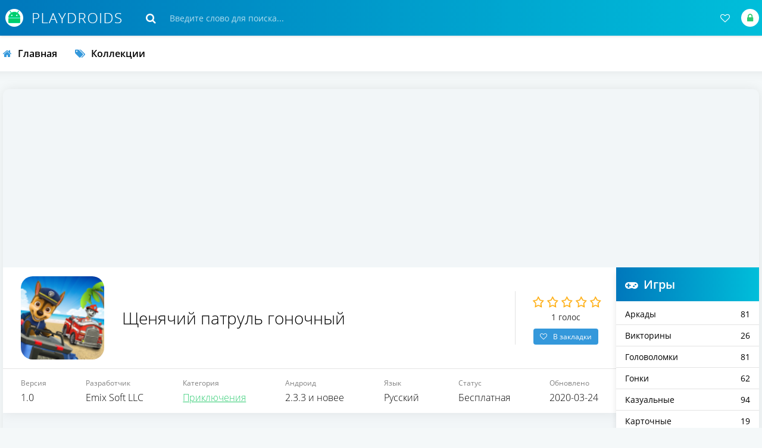

--- FILE ---
content_type: text/html; charset=utf-8
request_url: https://playdroids.com/450-schenjachij-patrul-gonochnyj.html
body_size: 10721
content:
<!DOCTYPE html>
<html lang="ru">
<head>
<title>Скачать игру Щенячий патруль гоночный на андроид бесплатно  апк 1.0</title>
<meta charset="utf-8">
<meta name="title" content="Скачать игру Щенячий патруль гоночный на андроид бесплатно  апк 1.0">
<meta name="description" content="У нас можно скачать Щенячий патруль гоночный на Андроид бесплатно. Полная APK версия для телефона.">
<meta name="keywords" content="гонки, предстоит, возможность, детей, Щенячий, наличие, множество, патруль, процессе, Здесь, которых, предназначена, приключения, внимание, разработана, сериала, отличная, разных, мультипликационного, возрастов">
<meta name="generator" content="DataLife Engine (https://dle-news.ru)">
<meta name="news_keywords" content="Для мальчиков, Для детей от 3 лет, На телефон, На планшет, На русском, Без кэша, Без интернета, Мультгерои">
<link rel="canonical" href="https://playdroids.com/450-schenjachij-patrul-gonochnyj.html">
<link rel="alternate" type="application/rss+xml" title="PlayDroids - скачать Лучшие игры с Плей Маркет на Андроид бесплатно без регистрации RSS Turbo" href="https://playdroids.com/rssturbo.xml">
<link rel="alternate" type="application/rss+xml" title="PlayDroids - скачать Лучшие игры с Плей Маркет на Андроид бесплатно без регистрации RSS Dzen" href="https://playdroids.com/rssdzen.xml">
<link rel="search" type="application/opensearchdescription+xml" title="PlayDroids - скачать Лучшие игры с Плей Маркет на Андроид бесплатно без регистрации" href="https://playdroids.com/index.php?do=opensearch">
<link rel="preconnect" href="https://playdroids.com/" fetchpriority="high">
<meta property="twitter:title" content="Скачать игру Щенячий патруль гоночный на андроид бесплатно  апк 1.0">
<meta property="twitter:url" content="https://playdroids.com/450-schenjachij-patrul-gonochnyj.html">
<meta property="twitter:card" content="summary_large_image">
<meta property="twitter:image" content="https://playdroids.com/uploads/posts/2020-03/1585080001_schenyachiy-patrul-gonochnyy-1.jpg">
<meta property="twitter:description" content="Щенячий патруль гоночный – отличная игра для детей разных возрастов, которая разработана по мотивам мультипликационного сериала «Щенячий патруль». Игроку предстоит погрузиться в невероятные приключения в компании любимых персонажей. Версия предназначена для мобильных гаджетов, которые функционируют">
<meta property="og:type" content="article">
<meta property="og:site_name" content="PlayDroids - скачать Лучшие игры с Плей Маркет на Андроид бесплатно без регистрации">
<meta property="og:title" content="Скачать игру Щенячий патруль гоночный на андроид бесплатно  апк 1.0">
<meta property="og:url" content="https://playdroids.com/450-schenjachij-patrul-gonochnyj.html">
<meta property="og:image" content="https://playdroids.com/uploads/posts/2020-03/1585080001_schenyachiy-patrul-gonochnyy-1.jpg">
<meta property="og:description" content="Щенячий патруль гоночный – отличная игра для детей разных возрастов, которая разработана по мотивам мультипликационного сериала «Щенячий патруль». Игроку предстоит погрузиться в невероятные приключения в компании любимых персонажей. Версия предназначена для мобильных гаджетов, которые функционируют">
<meta name="viewport" content="width=device-width, initial-scale=1.0" />
<link rel="shortcut icon" href="/templates/Default/images/favicon.png" />
<link async href="/engine/classes/min/index.php?f=/templates/Default/style/styles.css,/templates/Default/style/engine.css,/templates/Default/style/fotorama.css" type="text/css" rel="stylesheet" />
<meta name="theme-color" content="#28a6f3">
<script async src="https://pagead2.googlesyndication.com/pagead/js/adsbygoogle.js?client=ca-pub-2062728876906955" crossorigin="anonymous"></script>
</head>

<body>

<div class="wrap">

	<header class="header anim-all" id="header">
		<div class="header-in wrap-center fx-row fx-middle">
			<div class="btn-menu"><span class="fa fa-bars"></span></div>
			<a href="/" class="logo"><img width="200" height="60" class="lazy-loaded" data-src="/templates/Default/images/logo.png" alt="" /></a>
			<div class="search-wrap fx-1">
				<form id="quicksearch" method="post">
					<input type="hidden" name="do" value="search" />
					<input type="hidden" name="subaction" value="search" />
					<div class="search-box">
						<input id="story" name="story" placeholder="Введите слово для поиска..." type="text" />
						<button type="submit"><span class="fa fa-search"></span></button>
					</div>
				</form>
			</div>
			<div class="btn-search js-search"><span class="fa fa-search"></span></div>
			<!--noindex-->

			
			<div class="login-btns">
				<div class="btn-fav js-login"><span class="fa fa-heart-o"></span></div>
				<div class="btn-login js-login"><span class="fa fa-lock"></span></div>
			</div>
			
			


<div class="login-box not-logged">
	<form method="post">
		<div class="login-title">Авторизация</div>
		<div class="login-avatar"><span class="fa fa-user"></span></div>
		<div class="login-input"><input type="text" name="login_name" id="login_name" placeholder="Ваш логин"/></div>
		<div class="login-input"><input type="password" name="login_password" id="login_password" placeholder="Ваш пароль" /></div>
		<div class="login-check">
			<label for="login_not_save">
				<input type="checkbox" name="login_not_save" id="login_not_save" value="1"/>
				<span>Запомнить меня</span>
			</label> 
		</div>
		<div class="login-btn"><button onclick="submit();" type="submit" title="Вход">Войти</button></div>
		<input name="login" type="hidden" id="login" value="submit" />
		<div class="login-btm fx-row">
			<a href="/?do=register" class="log-register">Регистрация</a>
			<a href="https://playdroids.com/index.php?do=lostpassword">Восстановить пароль</a>
		</div>
	</form>
</div>

<!--/noindex-->
		</div>
	</header>
	
	<!-- END HEADER -->

	<div class="wrap-center wrap-main">
	
		<ul class="tmenu clearfix to-mob">
			<li><a href="/"><span class="fa fa-home"></span>Главная</a></li>
			<li><a href="/tags/"><span class="fa fa-tags"></span>Коллекции</a></li>
			<li class="share-box"><div class="share"></div></li>
		</ul>
		
		<!-- END TMENU -->
		
		<div class="cols fx-row">
						
			<div class="content fx-col fx-1">
				
				
				
				
				<div class="clearfix "><article itemscope itemtype="http://schema.org/MobileApplication" class="full ignore-select">

		
			<div class="sect sect-ffirst">
			
				<div class="short-img-holder fx-row fx-middle">
					<div class="short-img img-fit js-bg anim-all">
						<img width="100" height="100" class="lazy-loaded" data-src="/uploads/posts/2020-03/1585079963_schenyachiy-patrul-gonochnyy-logo.png" alt="Щенячий патруль гоночный">
					</div>
					<div class="fheader fx-1">
						<h1>Щенячий патруль гоночный </h1>
					</div>
					<div class="frate">
					
					<div class="mrating"><div data-ratig-layer-id='450'>
	<div class="rating">
		<ul class="unit-rating">
		<li class="current-rating" style="width:0%;">0</li>
		<li><a href="#" title="Плохо" class="r1-unit" onclick="doRate('1', '450'); return false;">1</a></li>
		<li><a href="#" title="Приемлемо" class="r2-unit" onclick="doRate('2', '450'); return false;">2</a></li>
		<li><a href="#" title="Средне" class="r3-unit" onclick="doRate('3', '450'); return false;">3</a></li>
		<li><a href="#" title="Хорошо" class="r4-unit" onclick="doRate('4', '450'); return false;">4</a></li>
		<li><a href="#" title="Отлично" class="r5-unit" onclick="doRate('5', '450'); return false;">5</a></li>
		</ul>
	</div>
</div></div>
					<div class="mrating-count"><span data-vote-num-id="450">1</span> голос</div>
					<meta itemprop="name" content="Щенячий патруль гоночный" />
					<div itemprop="aggregateRating" itemscope="" itemtype="http://schema.org/AggregateRating">
						<meta itemprop="ratingValue" content="0">
						<meta itemprop="bestRating" content="5">
						<meta itemprop="worstRating" content="0">
						<meta itemprop="ratingCount" content="1">
					<div></div></div>
					
					
					<div class="ffav icon-left">
						<a href="#" class="js-login"><span class="fa fa-heart-o"></span>В закладки</a>
						
					</div>
					</div>
				</div>
				
				<!-- END SHORT-IMG-HOLDER -->
				
				<ul class="finfo fx-row">
					<li><div>Версия</div> <span itemprop="softwareVersion">1.0</span></li>
		           <li><div>Разработчик</div> <span>Emix Soft LLC</span></li>
					<li><div>Категория</div> <span itemprop="applicationCategory"><a href="https://playdroids.com/priklyucheniya/">Приключения</a></span></li>
					<li><div itemprop="operatingSystem">Андроид</div> <span>2.3.3 и новее</span></li>
					<li itemprop="inLanguage" itemscope itemtype="http://schema.org/Language"><div>Язык</div> <span itemprop="name">Русский</span></li>
					<li itemprop="offers" itemscope itemtype="http://schema.org/Offer"><div>Статус</div> <meta itemprop="price" content="0"/><span>Бесплатная<meta itemprop="priceCurrency" content="RUB"></span></li>
					<li><div>Обновлено</div> <span><time itemprop="datePublished" datetime="2020-03-24">2020-03-24</time></span></li>
				</ul>
				
				<div itemprop="description" class="fdesc full-text clearfix">Щенячий патруль гоночный – отличная игра для детей разных возрастов, которая разработана по мотивам мультипликационного сериала «Щенячий патруль». Игроку предстоит погрузиться в невероятные приключения в компании любимых персонажей. Версия предназначена для мобильных гаджетов, которые функционируют на платформе Android.<br><br>Главным персонажем в игре выступает Отец и именно ему предстоит сесть за руль автомобиля, чтобы отправиться в легендарное путешествие по огромному миру.<br><br>В игре повествуется интересная история о патрульных персонажах, которых насчитывается довольно много, Пау. Здесь разработчики талантливо совместили гонки и приключения. Игроки могут кататься по миру, побеждать в гонках и доказывать всем свои таланты.<br><br>В процессе гонки пользователям предстоит собрать монеты, посредством которых можно получить дополнительные очки и бонусы. Все гонки происходят на разнообразных локациях с красивыми и очень интересными видами. Яркая картинка непременно привлечет внимание маленьких пользователей, а также позволит сконцентрировать их внимание на процессе прохождения игры. Здесь приготовлены многочисленные гонки по специальным трассам. Разработчики сильно постарались и сделали проект поистине уникальным, поскольку помимо гонок в игре приготовлено множество других не менее интересных развлечений и приключений.<h2>Ключевые особенности</h2><ul><li>Игра предназначена для детей;</li><li>весь игровой процесс полностью зависит от решения пользователя;</li><li>возможность собирать деньги, выполнять множество заданий и получать огромное количество балов;</li><li>возможность управлять персонажами и транспортными средствами;</li><li>наличие тайной коробки с множеством проблем;</li><li>наличие рейтинговой таблицы;</li><li>игра распространяется на бесплатной основе;</li><li>музыкальное и звуковое сопровождение идеально вписываются в геймплей;</li><li>высококачественное мультяшное графическое оформление;</li><li>не требует подключения к Всемирной паутине;</li><li>простое управление;</li><li>возможность общаться с другими игроками;</li><li>полное отсутствие рекламного контента.</li></ul></div>
				
	       <div class="fdl-box">
					<div class="fdl-header fx-row fx-middle">
						<div class="fdl-title fx-1">Скриншоты</div>
					</div>
					<div class="tabs-b scr-box visible">
						<a class="highslide" href="https://playdroids.com/uploads/posts/2020-03/1585080001_schenyachiy-patrul-gonochnyy-1.jpg" target="_blank"><img width="200" height="126" data-src="/uploads/posts/2020-03/medium/1585080001_schenyachiy-patrul-gonochnyy-1.jpg" alt="" class="fr-dii"></a> <a class="highslide" href="https://playdroids.com/uploads/posts/2020-03/1585079932_schenyachiy-patrul-gonochnyy-2.jpg" target="_blank"><img width="200" height="111" data-src="/uploads/posts/2020-03/medium/1585079932_schenyachiy-patrul-gonochnyy-2.jpg" alt="" class="fr-dii"></a> <a class="highslide" href="https://playdroids.com/uploads/posts/2020-03/1585079980_schenyachiy-patrul-gonochnyy-3.jpg" target="_blank"><img width="200" height="126" data-src="/uploads/posts/2020-03/medium/1585079980_schenyachiy-patrul-gonochnyy-3.jpg" alt="" class="fr-dii"></a> <a class="highslide" href="https://playdroids.com/uploads/posts/2020-03/1585079978_schenyachiy-patrul-gonochnyy-4.jpg" target="_blank"><img width="200" height="126" data-src="/uploads/posts/2020-03/medium/1585079978_schenyachiy-patrul-gonochnyy-4.jpg" alt="" class="fr-dii"></a><br>
					</div>
				</div>

		    
		  
				
				<div class="fdl-box">
					<div class="fdl-header fx-row fx-middle">
						<div class="fdl-title fx-1">Скачать Щенячий патруль гоночный на андроид бесплатно</div>
						<div class="share"></div>
					</div>
					
					<a target="_blank" rel="external" href="https://playdroids.com/index.php?do=downloads&id=615" class="fdl-btn fx-row" target="_blank">
						<div class="fdl-btn-icon fx-col fx-center"><span class="fa fa-cloud-download"></span></div>
						<div class="fdl-btn-title fx-1 fx-col fx-center"><div>schenyachiy-patrul-gonochnyy-v1-0.apk</div><div>(Скачали 1)</div></div>
						<div itemprop="fileSize" class="fdl-btn-size fx-col fx-center">26.6 Mb</div>
						<meta itemprop="interactionCount" content="UserDownloads:1" />
					</a>



			     
				</div>

				﻿
<div class="subscr ignore-select">
    <div class="subscr-left">
        <div class="fdl-title fx-1">Подписаться на обновления</div>
        <div class="subscr-desc">При обновлении игры вы получите уведомление на E-mail.</div>
    </div>
    <div class="subscr-right">
        <div id="subscribe" class="subscr-btn">Подписаться <i class='fa fa-hand-o-up'></i></div>
	<div class="subscr-info">Уже подписались: <span id="count" title="Кто подписан">0</span></div>
    </div>
</div>

				
				<!-- END FDL-BOX -->
				
			</div>
			
			<!-- END SECT-FFIRST -->
			
			<div class="sect sect-rels">
				<div class="sect-header fx-row fx-middle">
					<div class="sect-title fx-1">Смотрите также</div>
				</div>
				<div class="sect-content short-items clearfix">
					<div class="short-item">
	<div class="short-in">
		<a href="https://playdroids.com/259-schenjachij-patrul-v-polet.html" class="short-link">
			<div class="short-img-holder">
				<div class="short-img img-fit js-bg anim-all"><img width="100" height="100" class="lazy-loaded" data-src="/uploads/posts/2020-03/1583498821_schenyachiy-patrul-v-polet-logo.png" alt="Щенячий патруль: В полёт!"></div>
			</div>
			<div class="short-title nowrap">Щенячий патруль: В полёт!</div>
		</a>
	</div>
</div><div class="short-item">
	<div class="short-in">
		<a href="https://playdroids.com/646-schenjachij-patrul-fruktovoe-prikljuchenie.html" class="short-link">
			<div class="short-img-holder">
				<div class="short-img img-fit js-bg anim-all"><img width="100" height="100" class="lazy-loaded" data-src="/uploads/posts/2020-04/1586881879_schenyachiy-patrul-fruktovoe-priklyuchenie-logo.png" alt="Щенячий патруль: фруктовое приключение"></div>
			</div>
			<div class="short-title nowrap">Щенячий патруль: фруктовое приключение</div>
		</a>
	</div>
</div><div class="short-item">
	<div class="short-in">
		<a href="https://playdroids.com/939-muzykalnyj-patrul.html" class="short-link">
			<div class="short-img-holder">
				<div class="short-img img-fit js-bg anim-all"><img width="100" height="100" class="lazy-loaded" data-src="/uploads/posts/2020-05/1590275723_muzykalnyy-patrul-logo.png" alt="Музыкальный Патруль"></div>
			</div>
			<div class="short-title nowrap">Музыкальный Патруль</div>
		</a>
	</div>
</div><div class="short-item">
	<div class="short-in">
		<a href="https://playdroids.com/521-skazochnyj-patrul-prikljuchenija.html" class="short-link">
			<div class="short-img-holder">
				<div class="short-img img-fit js-bg anim-all"><img width="100" height="100" class="lazy-loaded" data-src="/uploads/posts/2020-04/1585813652_skazochnyy-patrul-2-logo.png" alt="Сказочный Патруль: Приключения"></div>
			</div>
			<div class="short-title nowrap">Сказочный Патруль: Приключения</div>
		</a>
	</div>
</div><div class="short-item">
	<div class="short-in">
		<a href="https://playdroids.com/136-skazochnyj-patrul.html" class="short-link">
			<div class="short-img-holder">
				<div class="short-img img-fit js-bg anim-all"><img width="100" height="100" class="lazy-loaded" data-src="/uploads/posts/2020-02/1582471264_skazochnyy-patrul-logo.png" alt="Сказочный Патруль"></div>
			</div>
			<div class="short-title nowrap">Сказочный Патруль</div>
		</a>
	</div>
</div><div class="short-item">
	<div class="short-in">
		<a href="https://playdroids.com/502-akvabajk-govorjaschego-toma-2.html" class="short-link">
			<div class="short-img-holder">
				<div class="short-img img-fit js-bg anim-all"><img width="100" height="100" class="lazy-loaded" data-src="/uploads/posts/2020-03/1585591073_akvabayk-govoryaschego-toma-2-logo.png" alt="Аквабайк Говорящего Тома 2"></div>
			</div>
			<div class="short-title nowrap">Аквабайк Говорящего Тома 2</div>
		</a>
	</div>
</div><div class="short-item">
	<div class="short-in">
		<a href="https://playdroids.com/566-asphalt-jekstrim-po-bezdorozhju.html" class="short-link">
			<div class="short-img-holder">
				<div class="short-img img-fit js-bg anim-all"><img width="100" height="100" class="lazy-loaded" data-src="/uploads/posts/2020-04/1586116652_asphalt-ekstrim-po-bezdorozhyu-logo.png" alt="Asphalt Экстрим: По бездорожью"></div>
			</div>
			<div class="short-title nowrap">Asphalt Экстрим: По бездорожью</div>
		</a>
	</div>
</div><div class="short-item">
	<div class="short-in">
		<a href="https://playdroids.com/382-geroi-v-maskah-lunnye-geroi.html" class="short-link">
			<div class="short-img-holder">
				<div class="short-img img-fit js-bg anim-all"><img width="100" height="100" class="lazy-loaded" data-src="/uploads/posts/2020-03/1584554197_geroi-v-maskah-lunnye-geroi-logo.png" alt="Герои в масках: Лунные герои"></div>
			</div>
			<div class="short-title nowrap">Герои в масках: Лунные герои</div>
		</a>
	</div>
</div>
				</div>
			</div>
			
			<div class="sect sect-rels">
				<div class="sect-header fx-row fx-middle">
					<div class="sect-title fx-1">Комментарии (0)</div>
					<div class="add-comm-btn sect-link">Комментировать</div>
				</div>
				<div class="sect-content" id="full-comms">
					<form  method="post" name="dle-comments-form" id="dle-comments-form" ><!--noindex-->
<div class="add-comms add-comm-form" id="add-comms">
	
	<div class="ac-inputs fx-row">
		<input type="text" maxlength="35" name="name" id="name" placeholder="Ваше имя" />
		<input type="text" maxlength="35" name="mail" id="mail" placeholder="Ваш e-mail (необязательно)" />
	</div>
	
	<div class="ac-textarea"><script>
	var text_upload = "Загрузка файлов и изображений на сервер";
	var dle_quote_title  = "Цитата:";
</script>
<div class="wseditor dlecomments-editor"><textarea id="comments" name="comments" style="width:100%;height:260px;"></textarea></div></div>
			
	
	<div class="ac-protect">
		
		
		
		<div class="form-item clearfix imp">
			<div class="form-secur">
				<div class="g-recaptcha" data-sitekey="6LfLhdYUAAAAAAhWFLKJI34fc0MdyeNn6pzFqUWA" data-theme="light" data-language="ru"></div><script src="https://www.google.com/recaptcha/api.js?hl=ru" async defer></script>
			</div>
		</div>
		
	</div>
	

	<div class="ac-submit">
		<button name="submit" type="submit">Добавить комментарий</button>
	</div>
	
</div>
<!--/noindex-->
		<input type="hidden" name="subaction" value="addcomment">
		<input type="hidden" name="post_id" id="post_id" value="450"><input type="hidden" name="user_hash" value="b27a9a10ee61ca8f03ef369fee8d482a90e5b094"></form>
					
<div id="dle-ajax-comments"></div>

					<!--dlenavigationcomments-->
				</div>
			</div>

</article>
</div>
			</div>
			
			<!-- END CONTENT -->
			
			<aside class="col-right fx-last">
				<div class="side-box side-nav to-mob">
					<div class="side-bt icon-left"><span class="fa fa-gamepad"></span>Игры</div>
					<div class="side-bc">
						﻿<ul class="smenu">
	<li><a href="https://playdroids.com/arkady/">Аркады <span style="float: right;">81</span></a></li><li><a href="https://playdroids.com/viktoriny/">Викторины <span style="float: right;">26</span></a></li><li><a href="https://playdroids.com/golovolomki/">Головоломки <span style="float: right;">81</span></a></li><li><a href="https://playdroids.com/gonki/">Гонки <span style="float: right;">62</span></a></li><li><a href="https://playdroids.com/kazualnye/">Казуальные <span style="float: right;">94</span></a></li><li><a href="https://playdroids.com/kartochnye/">Карточные <span style="float: right;">19</span></a></li><li><a href="https://playdroids.com/nastolnye/">Настольные <span style="float: right;">16</span></a></li><li><a href="https://playdroids.com/obuchayuschie/">Обучающие <span style="float: right;">49</span></a></li><li><a href="https://playdroids.com/priklyucheniya/">Приключения <span style="float: right;">70</span></a></li><li><a href="https://playdroids.com/rolevye/">Ролевые <span style="float: right;">67</span></a></li><li><a href="https://playdroids.com/simulyatory/">Симуляторы <span style="float: right;">146</span></a></li><li><a href="https://playdroids.com/sportivnye/">Спортивные <span style="float: right;">40</span></a></li><li><a href="https://playdroids.com/strategii/">Стратегии <span style="float: right;">64</span></a></li><li><a href="https://playdroids.com/ekshen/">Экшен <span style="float: right;">158</span></a></li>
</ul>
					</div>
				</div>
				<div class="side-box">
					<div class="side-bt">Топ игр</div>
					<div class="side-bc"><a class="top-item fx-row fx-middle" href="https://playdroids.com/974-stickman-soccer-2018.html">
	<div class="top-img img-fit"><img width="40" height="40" class="lazy-loaded" data-src="/uploads/posts/2020-05/1590785224_stickman-soccer-2018-logo.png" alt="Stickman Soccer 2018" /></div>
	<div class="top-desc fx-1">
		<div class="top-title">Stickman Soccer 2018</div>
		<div class="top-cat nowrap">Спортивные</div>
	</div>
</a><a class="top-item fx-row fx-middle" href="https://playdroids.com/973-shkola-haosa-3d-otkrytyj-mir.html">
	<div class="top-img img-fit"><img width="40" height="40" class="lazy-loaded" data-src="/uploads/posts/2020-05/1590784873_shkola-haosa-3d-otkrytyy-mir-logo.png" alt="Школа Хаоса: 3D открытый мир" /></div>
	<div class="top-desc fx-1">
		<div class="top-title">Школа Хаоса: 3D открытый мир</div>
		<div class="top-cat nowrap">Ролевые</div>
	</div>
</a><a class="top-item fx-row fx-middle" href="https://playdroids.com/972-street-fighter-iv-champion-edition.html">
	<div class="top-img img-fit"><img width="40" height="40" class="lazy-loaded" data-src="/uploads/posts/2020-05/1590784683_street-fighter-iv-champion-edition-logo.png" alt="Street Fighter IV Champion Edition" /></div>
	<div class="top-desc fx-1">
		<div class="top-title">Street Fighter IV Champion Edition</div>
		<div class="top-cat nowrap">Экшен</div>
	</div>
</a><a class="top-item fx-row fx-middle" href="https://playdroids.com/971-bouling-3d-bowling.html">
	<div class="top-img img-fit"><img width="40" height="40" class="lazy-loaded" data-src="/uploads/posts/2020-05/1590784083_bouling-3d-bowling-logo.png" alt="Боулинг 3D Bowling" /></div>
	<div class="top-desc fx-1">
		<div class="top-title">Боулинг 3D Bowling</div>
		<div class="top-cat nowrap">Спортивные</div>
	</div>
</a><a class="top-item fx-row fx-middle" href="https://playdroids.com/970-ohotniki-za-sokrovischami.html">
	<div class="top-img img-fit"><img width="40" height="40" class="lazy-loaded" data-src="/uploads/posts/2020-05/1590781978_ohotniki-za-sokrovischami-logo.png" alt="Охотники за сокровищами" /></div>
	<div class="top-desc fx-1">
		<div class="top-title">Охотники за сокровищами</div>
		<div class="top-cat nowrap">Головоломки</div>
	</div>
</a><a class="top-item fx-row fx-middle" href="https://playdroids.com/969-wwe-champions.html">
	<div class="top-img img-fit"><img width="40" height="40" class="lazy-loaded" data-src="/uploads/posts/2020-05/1590781252_wwe-champions-logo.png" alt="WWE Champions" /></div>
	<div class="top-desc fx-1">
		<div class="top-title">WWE Champions</div>
		<div class="top-cat nowrap">Ролевые</div>
	</div>
</a><a class="top-item fx-row fx-middle" href="https://playdroids.com/968-poker-heat-tehasskij-holdem.html">
	<div class="top-img img-fit"><img width="40" height="40" class="lazy-loaded" data-src="/uploads/posts/2020-05/1590779841_poker-heat-tehasskiy-holdem-logo.png" alt="Poker Heat - Техасский Холдем" /></div>
	<div class="top-desc fx-1">
		<div class="top-title">Poker Heat - Техасский Холдем</div>
		<div class="top-cat nowrap">Карточные</div>
	</div>
</a><a class="top-item fx-row fx-middle" href="https://playdroids.com/967-simuljator-sobaki-onlajn.html">
	<div class="top-img img-fit"><img width="40" height="40" class="lazy-loaded" data-src="/uploads/posts/2020-05/1590779555_simulyator-sobaki-onlayn-logo.png" alt="Симулятор Собаки Онлайн" /></div>
	<div class="top-desc fx-1">
		<div class="top-title">Симулятор Собаки Онлайн</div>
		<div class="top-cat nowrap">Симуляторы</div>
	</div>
</a><a class="top-item fx-row fx-middle" href="https://playdroids.com/966-zvezdnye-vojny-vtorzhenie.html">
	<div class="top-img img-fit"><img width="40" height="40" class="lazy-loaded" data-src="/uploads/posts/2020-05/1590779276_zvezdnye-voyny-vtorzhenie-logo.png" alt="Звездные Войны: Вторжение" /></div>
	<div class="top-desc fx-1">
		<div class="top-title">Звездные Войны: Вторжение</div>
		<div class="top-cat nowrap">Стратегии</div>
	</div>
</a><a class="top-item fx-row fx-middle" href="https://playdroids.com/965-mafija-nepobedima.html">
	<div class="top-img img-fit"><img width="40" height="40" class="lazy-loaded" data-src="/uploads/posts/2020-05/1590779084_mafiya-nepobedima-logo.png" alt="Мафия Непобедима" /></div>
	<div class="top-desc fx-1">
		<div class="top-title">Мафия Непобедима</div>
		<div class="top-cat nowrap">Ролевые</div>
	</div>
</a></div>
				</div>
			</aside>
			
			<!-- END COL-RIGHT -->
			
		</div>
		
		<!-- END COLS -->
	
		<footer class="footer">
			<div class="share"></div>
			<ul class="ft-menu">
				<li><a href="/index.php?do=feedback">Обратная связь</a></li>
				<li><a href="/copyright.html">Условия использования информации</a></li>
				<li><a href="/holders.html">Правообладателям</a></li>
				<li><a href="/disclaimer.html">Отказ от ответственности</a></li>
			</ul>
			<div class="ft-copyr">© 2026г. PLAYDROIDS - качай <a href="/">игры для Android</a> только у нас.</div>
			<ul class="stats">
				<li><!--LiveInternet counter--><img id="licnt4860" width="88" height="31" style="border:0" title="LiveInternet"src="[data-uri]"alt=""/><script>(function(d,s){d.getElementById("licnt4860").src="https://counter.yadro.ru/hit?t58.1;r"+escape(d.referrer)+((typeof(s)=="undefined")?"":";s"+s.width+"*"+s.height+"*"+(s.colorDepth?s.colorDepth:s.pixelDepth))+";u"+escape(d.URL)+";h"+escape(d.title.substring(0,150))+";"+Math.random()})(document,screen)</script><!--/LiveInternet--></li>
			</ul>
		</footer>
		
		<!-- END FOOTER -->
	
	</div>
	
	<!-- END WRAP-CENTER -->

</div>

<!-- END WRAP -->

<link href="/engine/classes/min/index.php?f=engine/editor/jscripts/froala/fonts/font-awesome.css,engine/editor/jscripts/froala/css/editor.css,engine/editor/css/default.css&amp;v=ze2t1" rel="stylesheet" type="text/css">
<script src="/engine/classes/min/index.php?g=general&amp;v=ze2t1"></script>
<script src="/engine/classes/min/index.php?f=engine/classes/js/jqueryui.js,engine/classes/js/dle_js.js,engine/classes/fancybox/fancybox.js,engine/classes/js/lazyload.js,engine/editor/jscripts/tiny_mce/tinymce.min.js,engine/skins/codemirror/js/code.js,engine/editor/jscripts/froala/editor.js,engine/editor/jscripts/froala/languages/ru.js&amp;v=ze2t1" defer></script>
<script async type="text/javascript" src="/engine/classes/min/index.php?charset=utf-8&amp;f=/templates/Default/js/libs.js,/templates/Default/js/subscribe_news.js"></script>
<script>
<!--
var dle_root       = '/';
var dle_admin      = '';
var dle_login_hash = 'b27a9a10ee61ca8f03ef369fee8d482a90e5b094';
var dle_group      = 5;
var dle_link_type  = 1;
var dle_skin       = 'Default';
var dle_wysiwyg    = '1';
var quick_wysiwyg  = '1';
var dle_min_search = '4';
var dle_act_lang   = ["Да", "Нет", "Ввод", "Отмена", "Сохранить", "Удалить", "Загрузка. Пожалуйста, подождите..."];
var menu_short     = 'Быстрое редактирование';
var menu_full      = 'Полное редактирование';
var menu_profile   = 'Просмотр профиля';
var menu_send      = 'Отправить сообщение';
var menu_uedit     = 'Админцентр';
var dle_info       = 'Информация';
var dle_confirm    = 'Подтверждение';
var dle_prompt     = 'Ввод информации';
var dle_req_field  = ["Заполните поле с именем", "Заполните поле с сообщением", "Заполните поле с темой сообщения"];
var dle_del_agree  = 'Вы действительно хотите удалить? Данное действие невозможно будет отменить';
var dle_spam_agree = 'Вы действительно хотите отметить пользователя как спамера? Это приведёт к удалению всех его комментариев';
var dle_c_title    = 'Отправка жалобы';
var dle_complaint  = 'Укажите текст Вашей жалобы для администрации:';
var dle_mail       = 'Ваш e-mail:';
var dle_big_text   = 'Выделен слишком большой участок текста.';
var dle_orfo_title = 'Укажите комментарий для администрации к найденной ошибке на странице:';
var dle_p_send     = 'Отправить';
var dle_p_send_ok  = 'Уведомление успешно отправлено';
var dle_save_ok    = 'Изменения успешно сохранены. Обновить страницу?';
var dle_reply_title= 'Ответ на комментарий';
var dle_tree_comm  = '0';
var dle_del_news   = 'Удалить статью';
var dle_sub_agree  = 'Вы действительно хотите подписаться на комментарии к данной публикации?';
var dle_unsub_agree  = 'Вы действительно хотите отписаться от комментариев к данной публикации?';
var dle_captcha_type  = '1';
var dle_share_interesting  = ["Поделиться ссылкой на выделенный текст", "Twitter", "Facebook", "Вконтакте", "Прямая ссылка:", "Нажмите правой клавишей мыши и выберите «Копировать ссылку»"];
var DLEPlayerLang     = {prev: 'Предыдущий',next: 'Следующий',play: 'Воспроизвести',pause: 'Пауза',mute: 'Выключить звук', unmute: 'Включить звук', settings: 'Настройки', enterFullscreen: 'На полный экран', exitFullscreen: 'Выключить полноэкранный режим', speed: 'Скорость', normal: 'Обычная', quality: 'Качество', pip: 'Режим PiP'};
var DLEGalleryLang    = {CLOSE: 'Закрыть (Esc)', NEXT: 'Следующее изображение', PREV: 'Предыдущее изображение', ERROR: 'Внимание! Обнаружена ошибка', IMAGE_ERROR: 'Не удалось загрузить изображение', TOGGLE_SLIDESHOW: 'Просмотр слайдшоу',TOGGLE_FULLSCREEN: 'Полноэкранный режим', TOGGLE_THUMBS: 'Включить / Выключить уменьшенные копии', ITERATEZOOM: 'Увеличить / Уменьшить', DOWNLOAD: 'Скачать изображение' };
var DLEGalleryMode    = 1;
var DLELazyMode       = 1;
var allow_dle_delete_news   = false;

jQuery(function($){
					setTimeout(function() {
						$.get(dle_root + "engine/ajax/controller.php?mod=adminfunction", { 'id': '450', action: 'newsread', user_hash: dle_login_hash });
					}, 5000);

      $('#comments').froalaEditor({
        dle_root: dle_root,
        dle_upload_area : "comments",
        dle_upload_user : "",
        dle_upload_news : "0",
        width: '100%',
        height: '220',
        language: 'ru',
		direction: 'ltr',

		htmlAllowedTags: ['div', 'span', 'p', 'br', 'strong', 'em', 'ul', 'li', 'ol', 'b', 'u', 'i', 's', 'a', 'img', 'hr'],
		htmlAllowedAttrs: ['class', 'href', 'alt', 'src', 'style', 'target', 'data-username', 'data-userurl', 'data-commenttime', 'data-commentuser', 'contenteditable'],
		pastePlain: true,
        imagePaste: false,
        listAdvancedTypes: false,
        imageUpload: false,
				videoInsertButtons: ['videoBack', '|', 'videoByURL'],
				quickInsertEnabled: false,

        toolbarButtonsXS: ['bold', 'italic', 'underline', 'strikeThrough', '|', 'align', 'formatOL', 'formatUL', '|',  'emoticons', '|', 'dlehide', 'dlequote', 'dlespoiler'],

        toolbarButtonsSM: ['bold', 'italic', 'underline', 'strikeThrough', '|', 'align', 'formatOL', 'formatUL', '|',  'emoticons', '|', 'dlehide', 'dlequote', 'dlespoiler'],

        toolbarButtonsMD: ['bold', 'italic', 'underline', 'strikeThrough', '|', 'align', 'formatOL', 'formatUL', '|',  'emoticons', '|', 'dlehide', 'dlequote', 'dlespoiler'],

        toolbarButtons: ['bold', 'italic', 'underline', 'strikeThrough', '|', 'align', 'formatOL', 'formatUL', '|',  'emoticons', '|', 'dlehide', 'dlequote', 'dlespoiler']

      }).on('froalaEditor.image.inserted froalaEditor.image.replaced', function (e, editor, $img, response) {

			if( response ) {

			    response = JSON.parse(response);

			    $img.removeAttr("data-returnbox").removeAttr("data-success").removeAttr("data-xfvalue").removeAttr("data-flink");

				if(response.flink) {
				  if($img.parent().hasClass("highslide")) {

					$img.parent().attr('href', response.flink);

				  } else {

					$img.wrap( '<a href="'+response.flink+'" class="highslide"></a>' );

				  }
				}

			}

		});

				$('#dle-comments-form').submit(function() {
					if( $('#comments-image-uploader').data('files') == 'selected' ) {
						$('#comments-image-uploader').plupload('start');
					} else {
						doAddComments();
					}
					return false;
				});
});
//-->
</script>
<!-- Yandex.Metrika counter --><script async type="text/javascript" > (function(m,e,t,r,i,k,a){m[i]=m[i]||function(){(m[i].a=m[i].a||[]).push(arguments)}; m[i].l=1*new Date();k=e.createElement(t),a=e.getElementsByTagName(t)[0],k.async=1,k.src=r,a.parentNode.insertBefore(k,a)}) (window, document, "script", "https://cdn.jsdelivr.net/npm/yandex-metrica-watch/tag.js", "ym"); ym(86682134, "init", { clickmap:true, trackLinks:true, accurateTrackBounce:true }); </script> <noscript><div><img src="https://mc.yandex.ru/watch/86682134" style="position:absolute; left:-9999px;" alt="" /></div></noscript> <!-- /Yandex.Metrika counter -->
<!-- Google tag (gtag.js) -->
<script async src="https://www.googletagmanager.com/gtag/js?id=G-34G8454KL0"></script>
<script>
  window.dataLayer = window.dataLayer || [];
  function gtag(){dataLayer.push(arguments);}
  gtag('js', new Date());

  gtag('config', 'G-34G8454KL0');
</script>

</body>
</html>
<!-- DataLife Engine Copyright SoftNews Media Group (https://dle-news.ru) -->


--- FILE ---
content_type: text/html; charset=utf-8
request_url: https://www.google.com/recaptcha/api2/anchor?ar=1&k=6LfLhdYUAAAAAAhWFLKJI34fc0MdyeNn6pzFqUWA&co=aHR0cHM6Ly9wbGF5ZHJvaWRzLmNvbTo0NDM.&hl=ru&v=N67nZn4AqZkNcbeMu4prBgzg&theme=light&size=normal&anchor-ms=20000&execute-ms=30000&cb=wta2ffwdi66h
body_size: 49683
content:
<!DOCTYPE HTML><html dir="ltr" lang="ru"><head><meta http-equiv="Content-Type" content="text/html; charset=UTF-8">
<meta http-equiv="X-UA-Compatible" content="IE=edge">
<title>reCAPTCHA</title>
<style type="text/css">
/* cyrillic-ext */
@font-face {
  font-family: 'Roboto';
  font-style: normal;
  font-weight: 400;
  font-stretch: 100%;
  src: url(//fonts.gstatic.com/s/roboto/v48/KFO7CnqEu92Fr1ME7kSn66aGLdTylUAMa3GUBHMdazTgWw.woff2) format('woff2');
  unicode-range: U+0460-052F, U+1C80-1C8A, U+20B4, U+2DE0-2DFF, U+A640-A69F, U+FE2E-FE2F;
}
/* cyrillic */
@font-face {
  font-family: 'Roboto';
  font-style: normal;
  font-weight: 400;
  font-stretch: 100%;
  src: url(//fonts.gstatic.com/s/roboto/v48/KFO7CnqEu92Fr1ME7kSn66aGLdTylUAMa3iUBHMdazTgWw.woff2) format('woff2');
  unicode-range: U+0301, U+0400-045F, U+0490-0491, U+04B0-04B1, U+2116;
}
/* greek-ext */
@font-face {
  font-family: 'Roboto';
  font-style: normal;
  font-weight: 400;
  font-stretch: 100%;
  src: url(//fonts.gstatic.com/s/roboto/v48/KFO7CnqEu92Fr1ME7kSn66aGLdTylUAMa3CUBHMdazTgWw.woff2) format('woff2');
  unicode-range: U+1F00-1FFF;
}
/* greek */
@font-face {
  font-family: 'Roboto';
  font-style: normal;
  font-weight: 400;
  font-stretch: 100%;
  src: url(//fonts.gstatic.com/s/roboto/v48/KFO7CnqEu92Fr1ME7kSn66aGLdTylUAMa3-UBHMdazTgWw.woff2) format('woff2');
  unicode-range: U+0370-0377, U+037A-037F, U+0384-038A, U+038C, U+038E-03A1, U+03A3-03FF;
}
/* math */
@font-face {
  font-family: 'Roboto';
  font-style: normal;
  font-weight: 400;
  font-stretch: 100%;
  src: url(//fonts.gstatic.com/s/roboto/v48/KFO7CnqEu92Fr1ME7kSn66aGLdTylUAMawCUBHMdazTgWw.woff2) format('woff2');
  unicode-range: U+0302-0303, U+0305, U+0307-0308, U+0310, U+0312, U+0315, U+031A, U+0326-0327, U+032C, U+032F-0330, U+0332-0333, U+0338, U+033A, U+0346, U+034D, U+0391-03A1, U+03A3-03A9, U+03B1-03C9, U+03D1, U+03D5-03D6, U+03F0-03F1, U+03F4-03F5, U+2016-2017, U+2034-2038, U+203C, U+2040, U+2043, U+2047, U+2050, U+2057, U+205F, U+2070-2071, U+2074-208E, U+2090-209C, U+20D0-20DC, U+20E1, U+20E5-20EF, U+2100-2112, U+2114-2115, U+2117-2121, U+2123-214F, U+2190, U+2192, U+2194-21AE, U+21B0-21E5, U+21F1-21F2, U+21F4-2211, U+2213-2214, U+2216-22FF, U+2308-230B, U+2310, U+2319, U+231C-2321, U+2336-237A, U+237C, U+2395, U+239B-23B7, U+23D0, U+23DC-23E1, U+2474-2475, U+25AF, U+25B3, U+25B7, U+25BD, U+25C1, U+25CA, U+25CC, U+25FB, U+266D-266F, U+27C0-27FF, U+2900-2AFF, U+2B0E-2B11, U+2B30-2B4C, U+2BFE, U+3030, U+FF5B, U+FF5D, U+1D400-1D7FF, U+1EE00-1EEFF;
}
/* symbols */
@font-face {
  font-family: 'Roboto';
  font-style: normal;
  font-weight: 400;
  font-stretch: 100%;
  src: url(//fonts.gstatic.com/s/roboto/v48/KFO7CnqEu92Fr1ME7kSn66aGLdTylUAMaxKUBHMdazTgWw.woff2) format('woff2');
  unicode-range: U+0001-000C, U+000E-001F, U+007F-009F, U+20DD-20E0, U+20E2-20E4, U+2150-218F, U+2190, U+2192, U+2194-2199, U+21AF, U+21E6-21F0, U+21F3, U+2218-2219, U+2299, U+22C4-22C6, U+2300-243F, U+2440-244A, U+2460-24FF, U+25A0-27BF, U+2800-28FF, U+2921-2922, U+2981, U+29BF, U+29EB, U+2B00-2BFF, U+4DC0-4DFF, U+FFF9-FFFB, U+10140-1018E, U+10190-1019C, U+101A0, U+101D0-101FD, U+102E0-102FB, U+10E60-10E7E, U+1D2C0-1D2D3, U+1D2E0-1D37F, U+1F000-1F0FF, U+1F100-1F1AD, U+1F1E6-1F1FF, U+1F30D-1F30F, U+1F315, U+1F31C, U+1F31E, U+1F320-1F32C, U+1F336, U+1F378, U+1F37D, U+1F382, U+1F393-1F39F, U+1F3A7-1F3A8, U+1F3AC-1F3AF, U+1F3C2, U+1F3C4-1F3C6, U+1F3CA-1F3CE, U+1F3D4-1F3E0, U+1F3ED, U+1F3F1-1F3F3, U+1F3F5-1F3F7, U+1F408, U+1F415, U+1F41F, U+1F426, U+1F43F, U+1F441-1F442, U+1F444, U+1F446-1F449, U+1F44C-1F44E, U+1F453, U+1F46A, U+1F47D, U+1F4A3, U+1F4B0, U+1F4B3, U+1F4B9, U+1F4BB, U+1F4BF, U+1F4C8-1F4CB, U+1F4D6, U+1F4DA, U+1F4DF, U+1F4E3-1F4E6, U+1F4EA-1F4ED, U+1F4F7, U+1F4F9-1F4FB, U+1F4FD-1F4FE, U+1F503, U+1F507-1F50B, U+1F50D, U+1F512-1F513, U+1F53E-1F54A, U+1F54F-1F5FA, U+1F610, U+1F650-1F67F, U+1F687, U+1F68D, U+1F691, U+1F694, U+1F698, U+1F6AD, U+1F6B2, U+1F6B9-1F6BA, U+1F6BC, U+1F6C6-1F6CF, U+1F6D3-1F6D7, U+1F6E0-1F6EA, U+1F6F0-1F6F3, U+1F6F7-1F6FC, U+1F700-1F7FF, U+1F800-1F80B, U+1F810-1F847, U+1F850-1F859, U+1F860-1F887, U+1F890-1F8AD, U+1F8B0-1F8BB, U+1F8C0-1F8C1, U+1F900-1F90B, U+1F93B, U+1F946, U+1F984, U+1F996, U+1F9E9, U+1FA00-1FA6F, U+1FA70-1FA7C, U+1FA80-1FA89, U+1FA8F-1FAC6, U+1FACE-1FADC, U+1FADF-1FAE9, U+1FAF0-1FAF8, U+1FB00-1FBFF;
}
/* vietnamese */
@font-face {
  font-family: 'Roboto';
  font-style: normal;
  font-weight: 400;
  font-stretch: 100%;
  src: url(//fonts.gstatic.com/s/roboto/v48/KFO7CnqEu92Fr1ME7kSn66aGLdTylUAMa3OUBHMdazTgWw.woff2) format('woff2');
  unicode-range: U+0102-0103, U+0110-0111, U+0128-0129, U+0168-0169, U+01A0-01A1, U+01AF-01B0, U+0300-0301, U+0303-0304, U+0308-0309, U+0323, U+0329, U+1EA0-1EF9, U+20AB;
}
/* latin-ext */
@font-face {
  font-family: 'Roboto';
  font-style: normal;
  font-weight: 400;
  font-stretch: 100%;
  src: url(//fonts.gstatic.com/s/roboto/v48/KFO7CnqEu92Fr1ME7kSn66aGLdTylUAMa3KUBHMdazTgWw.woff2) format('woff2');
  unicode-range: U+0100-02BA, U+02BD-02C5, U+02C7-02CC, U+02CE-02D7, U+02DD-02FF, U+0304, U+0308, U+0329, U+1D00-1DBF, U+1E00-1E9F, U+1EF2-1EFF, U+2020, U+20A0-20AB, U+20AD-20C0, U+2113, U+2C60-2C7F, U+A720-A7FF;
}
/* latin */
@font-face {
  font-family: 'Roboto';
  font-style: normal;
  font-weight: 400;
  font-stretch: 100%;
  src: url(//fonts.gstatic.com/s/roboto/v48/KFO7CnqEu92Fr1ME7kSn66aGLdTylUAMa3yUBHMdazQ.woff2) format('woff2');
  unicode-range: U+0000-00FF, U+0131, U+0152-0153, U+02BB-02BC, U+02C6, U+02DA, U+02DC, U+0304, U+0308, U+0329, U+2000-206F, U+20AC, U+2122, U+2191, U+2193, U+2212, U+2215, U+FEFF, U+FFFD;
}
/* cyrillic-ext */
@font-face {
  font-family: 'Roboto';
  font-style: normal;
  font-weight: 500;
  font-stretch: 100%;
  src: url(//fonts.gstatic.com/s/roboto/v48/KFO7CnqEu92Fr1ME7kSn66aGLdTylUAMa3GUBHMdazTgWw.woff2) format('woff2');
  unicode-range: U+0460-052F, U+1C80-1C8A, U+20B4, U+2DE0-2DFF, U+A640-A69F, U+FE2E-FE2F;
}
/* cyrillic */
@font-face {
  font-family: 'Roboto';
  font-style: normal;
  font-weight: 500;
  font-stretch: 100%;
  src: url(//fonts.gstatic.com/s/roboto/v48/KFO7CnqEu92Fr1ME7kSn66aGLdTylUAMa3iUBHMdazTgWw.woff2) format('woff2');
  unicode-range: U+0301, U+0400-045F, U+0490-0491, U+04B0-04B1, U+2116;
}
/* greek-ext */
@font-face {
  font-family: 'Roboto';
  font-style: normal;
  font-weight: 500;
  font-stretch: 100%;
  src: url(//fonts.gstatic.com/s/roboto/v48/KFO7CnqEu92Fr1ME7kSn66aGLdTylUAMa3CUBHMdazTgWw.woff2) format('woff2');
  unicode-range: U+1F00-1FFF;
}
/* greek */
@font-face {
  font-family: 'Roboto';
  font-style: normal;
  font-weight: 500;
  font-stretch: 100%;
  src: url(//fonts.gstatic.com/s/roboto/v48/KFO7CnqEu92Fr1ME7kSn66aGLdTylUAMa3-UBHMdazTgWw.woff2) format('woff2');
  unicode-range: U+0370-0377, U+037A-037F, U+0384-038A, U+038C, U+038E-03A1, U+03A3-03FF;
}
/* math */
@font-face {
  font-family: 'Roboto';
  font-style: normal;
  font-weight: 500;
  font-stretch: 100%;
  src: url(//fonts.gstatic.com/s/roboto/v48/KFO7CnqEu92Fr1ME7kSn66aGLdTylUAMawCUBHMdazTgWw.woff2) format('woff2');
  unicode-range: U+0302-0303, U+0305, U+0307-0308, U+0310, U+0312, U+0315, U+031A, U+0326-0327, U+032C, U+032F-0330, U+0332-0333, U+0338, U+033A, U+0346, U+034D, U+0391-03A1, U+03A3-03A9, U+03B1-03C9, U+03D1, U+03D5-03D6, U+03F0-03F1, U+03F4-03F5, U+2016-2017, U+2034-2038, U+203C, U+2040, U+2043, U+2047, U+2050, U+2057, U+205F, U+2070-2071, U+2074-208E, U+2090-209C, U+20D0-20DC, U+20E1, U+20E5-20EF, U+2100-2112, U+2114-2115, U+2117-2121, U+2123-214F, U+2190, U+2192, U+2194-21AE, U+21B0-21E5, U+21F1-21F2, U+21F4-2211, U+2213-2214, U+2216-22FF, U+2308-230B, U+2310, U+2319, U+231C-2321, U+2336-237A, U+237C, U+2395, U+239B-23B7, U+23D0, U+23DC-23E1, U+2474-2475, U+25AF, U+25B3, U+25B7, U+25BD, U+25C1, U+25CA, U+25CC, U+25FB, U+266D-266F, U+27C0-27FF, U+2900-2AFF, U+2B0E-2B11, U+2B30-2B4C, U+2BFE, U+3030, U+FF5B, U+FF5D, U+1D400-1D7FF, U+1EE00-1EEFF;
}
/* symbols */
@font-face {
  font-family: 'Roboto';
  font-style: normal;
  font-weight: 500;
  font-stretch: 100%;
  src: url(//fonts.gstatic.com/s/roboto/v48/KFO7CnqEu92Fr1ME7kSn66aGLdTylUAMaxKUBHMdazTgWw.woff2) format('woff2');
  unicode-range: U+0001-000C, U+000E-001F, U+007F-009F, U+20DD-20E0, U+20E2-20E4, U+2150-218F, U+2190, U+2192, U+2194-2199, U+21AF, U+21E6-21F0, U+21F3, U+2218-2219, U+2299, U+22C4-22C6, U+2300-243F, U+2440-244A, U+2460-24FF, U+25A0-27BF, U+2800-28FF, U+2921-2922, U+2981, U+29BF, U+29EB, U+2B00-2BFF, U+4DC0-4DFF, U+FFF9-FFFB, U+10140-1018E, U+10190-1019C, U+101A0, U+101D0-101FD, U+102E0-102FB, U+10E60-10E7E, U+1D2C0-1D2D3, U+1D2E0-1D37F, U+1F000-1F0FF, U+1F100-1F1AD, U+1F1E6-1F1FF, U+1F30D-1F30F, U+1F315, U+1F31C, U+1F31E, U+1F320-1F32C, U+1F336, U+1F378, U+1F37D, U+1F382, U+1F393-1F39F, U+1F3A7-1F3A8, U+1F3AC-1F3AF, U+1F3C2, U+1F3C4-1F3C6, U+1F3CA-1F3CE, U+1F3D4-1F3E0, U+1F3ED, U+1F3F1-1F3F3, U+1F3F5-1F3F7, U+1F408, U+1F415, U+1F41F, U+1F426, U+1F43F, U+1F441-1F442, U+1F444, U+1F446-1F449, U+1F44C-1F44E, U+1F453, U+1F46A, U+1F47D, U+1F4A3, U+1F4B0, U+1F4B3, U+1F4B9, U+1F4BB, U+1F4BF, U+1F4C8-1F4CB, U+1F4D6, U+1F4DA, U+1F4DF, U+1F4E3-1F4E6, U+1F4EA-1F4ED, U+1F4F7, U+1F4F9-1F4FB, U+1F4FD-1F4FE, U+1F503, U+1F507-1F50B, U+1F50D, U+1F512-1F513, U+1F53E-1F54A, U+1F54F-1F5FA, U+1F610, U+1F650-1F67F, U+1F687, U+1F68D, U+1F691, U+1F694, U+1F698, U+1F6AD, U+1F6B2, U+1F6B9-1F6BA, U+1F6BC, U+1F6C6-1F6CF, U+1F6D3-1F6D7, U+1F6E0-1F6EA, U+1F6F0-1F6F3, U+1F6F7-1F6FC, U+1F700-1F7FF, U+1F800-1F80B, U+1F810-1F847, U+1F850-1F859, U+1F860-1F887, U+1F890-1F8AD, U+1F8B0-1F8BB, U+1F8C0-1F8C1, U+1F900-1F90B, U+1F93B, U+1F946, U+1F984, U+1F996, U+1F9E9, U+1FA00-1FA6F, U+1FA70-1FA7C, U+1FA80-1FA89, U+1FA8F-1FAC6, U+1FACE-1FADC, U+1FADF-1FAE9, U+1FAF0-1FAF8, U+1FB00-1FBFF;
}
/* vietnamese */
@font-face {
  font-family: 'Roboto';
  font-style: normal;
  font-weight: 500;
  font-stretch: 100%;
  src: url(//fonts.gstatic.com/s/roboto/v48/KFO7CnqEu92Fr1ME7kSn66aGLdTylUAMa3OUBHMdazTgWw.woff2) format('woff2');
  unicode-range: U+0102-0103, U+0110-0111, U+0128-0129, U+0168-0169, U+01A0-01A1, U+01AF-01B0, U+0300-0301, U+0303-0304, U+0308-0309, U+0323, U+0329, U+1EA0-1EF9, U+20AB;
}
/* latin-ext */
@font-face {
  font-family: 'Roboto';
  font-style: normal;
  font-weight: 500;
  font-stretch: 100%;
  src: url(//fonts.gstatic.com/s/roboto/v48/KFO7CnqEu92Fr1ME7kSn66aGLdTylUAMa3KUBHMdazTgWw.woff2) format('woff2');
  unicode-range: U+0100-02BA, U+02BD-02C5, U+02C7-02CC, U+02CE-02D7, U+02DD-02FF, U+0304, U+0308, U+0329, U+1D00-1DBF, U+1E00-1E9F, U+1EF2-1EFF, U+2020, U+20A0-20AB, U+20AD-20C0, U+2113, U+2C60-2C7F, U+A720-A7FF;
}
/* latin */
@font-face {
  font-family: 'Roboto';
  font-style: normal;
  font-weight: 500;
  font-stretch: 100%;
  src: url(//fonts.gstatic.com/s/roboto/v48/KFO7CnqEu92Fr1ME7kSn66aGLdTylUAMa3yUBHMdazQ.woff2) format('woff2');
  unicode-range: U+0000-00FF, U+0131, U+0152-0153, U+02BB-02BC, U+02C6, U+02DA, U+02DC, U+0304, U+0308, U+0329, U+2000-206F, U+20AC, U+2122, U+2191, U+2193, U+2212, U+2215, U+FEFF, U+FFFD;
}
/* cyrillic-ext */
@font-face {
  font-family: 'Roboto';
  font-style: normal;
  font-weight: 900;
  font-stretch: 100%;
  src: url(//fonts.gstatic.com/s/roboto/v48/KFO7CnqEu92Fr1ME7kSn66aGLdTylUAMa3GUBHMdazTgWw.woff2) format('woff2');
  unicode-range: U+0460-052F, U+1C80-1C8A, U+20B4, U+2DE0-2DFF, U+A640-A69F, U+FE2E-FE2F;
}
/* cyrillic */
@font-face {
  font-family: 'Roboto';
  font-style: normal;
  font-weight: 900;
  font-stretch: 100%;
  src: url(//fonts.gstatic.com/s/roboto/v48/KFO7CnqEu92Fr1ME7kSn66aGLdTylUAMa3iUBHMdazTgWw.woff2) format('woff2');
  unicode-range: U+0301, U+0400-045F, U+0490-0491, U+04B0-04B1, U+2116;
}
/* greek-ext */
@font-face {
  font-family: 'Roboto';
  font-style: normal;
  font-weight: 900;
  font-stretch: 100%;
  src: url(//fonts.gstatic.com/s/roboto/v48/KFO7CnqEu92Fr1ME7kSn66aGLdTylUAMa3CUBHMdazTgWw.woff2) format('woff2');
  unicode-range: U+1F00-1FFF;
}
/* greek */
@font-face {
  font-family: 'Roboto';
  font-style: normal;
  font-weight: 900;
  font-stretch: 100%;
  src: url(//fonts.gstatic.com/s/roboto/v48/KFO7CnqEu92Fr1ME7kSn66aGLdTylUAMa3-UBHMdazTgWw.woff2) format('woff2');
  unicode-range: U+0370-0377, U+037A-037F, U+0384-038A, U+038C, U+038E-03A1, U+03A3-03FF;
}
/* math */
@font-face {
  font-family: 'Roboto';
  font-style: normal;
  font-weight: 900;
  font-stretch: 100%;
  src: url(//fonts.gstatic.com/s/roboto/v48/KFO7CnqEu92Fr1ME7kSn66aGLdTylUAMawCUBHMdazTgWw.woff2) format('woff2');
  unicode-range: U+0302-0303, U+0305, U+0307-0308, U+0310, U+0312, U+0315, U+031A, U+0326-0327, U+032C, U+032F-0330, U+0332-0333, U+0338, U+033A, U+0346, U+034D, U+0391-03A1, U+03A3-03A9, U+03B1-03C9, U+03D1, U+03D5-03D6, U+03F0-03F1, U+03F4-03F5, U+2016-2017, U+2034-2038, U+203C, U+2040, U+2043, U+2047, U+2050, U+2057, U+205F, U+2070-2071, U+2074-208E, U+2090-209C, U+20D0-20DC, U+20E1, U+20E5-20EF, U+2100-2112, U+2114-2115, U+2117-2121, U+2123-214F, U+2190, U+2192, U+2194-21AE, U+21B0-21E5, U+21F1-21F2, U+21F4-2211, U+2213-2214, U+2216-22FF, U+2308-230B, U+2310, U+2319, U+231C-2321, U+2336-237A, U+237C, U+2395, U+239B-23B7, U+23D0, U+23DC-23E1, U+2474-2475, U+25AF, U+25B3, U+25B7, U+25BD, U+25C1, U+25CA, U+25CC, U+25FB, U+266D-266F, U+27C0-27FF, U+2900-2AFF, U+2B0E-2B11, U+2B30-2B4C, U+2BFE, U+3030, U+FF5B, U+FF5D, U+1D400-1D7FF, U+1EE00-1EEFF;
}
/* symbols */
@font-face {
  font-family: 'Roboto';
  font-style: normal;
  font-weight: 900;
  font-stretch: 100%;
  src: url(//fonts.gstatic.com/s/roboto/v48/KFO7CnqEu92Fr1ME7kSn66aGLdTylUAMaxKUBHMdazTgWw.woff2) format('woff2');
  unicode-range: U+0001-000C, U+000E-001F, U+007F-009F, U+20DD-20E0, U+20E2-20E4, U+2150-218F, U+2190, U+2192, U+2194-2199, U+21AF, U+21E6-21F0, U+21F3, U+2218-2219, U+2299, U+22C4-22C6, U+2300-243F, U+2440-244A, U+2460-24FF, U+25A0-27BF, U+2800-28FF, U+2921-2922, U+2981, U+29BF, U+29EB, U+2B00-2BFF, U+4DC0-4DFF, U+FFF9-FFFB, U+10140-1018E, U+10190-1019C, U+101A0, U+101D0-101FD, U+102E0-102FB, U+10E60-10E7E, U+1D2C0-1D2D3, U+1D2E0-1D37F, U+1F000-1F0FF, U+1F100-1F1AD, U+1F1E6-1F1FF, U+1F30D-1F30F, U+1F315, U+1F31C, U+1F31E, U+1F320-1F32C, U+1F336, U+1F378, U+1F37D, U+1F382, U+1F393-1F39F, U+1F3A7-1F3A8, U+1F3AC-1F3AF, U+1F3C2, U+1F3C4-1F3C6, U+1F3CA-1F3CE, U+1F3D4-1F3E0, U+1F3ED, U+1F3F1-1F3F3, U+1F3F5-1F3F7, U+1F408, U+1F415, U+1F41F, U+1F426, U+1F43F, U+1F441-1F442, U+1F444, U+1F446-1F449, U+1F44C-1F44E, U+1F453, U+1F46A, U+1F47D, U+1F4A3, U+1F4B0, U+1F4B3, U+1F4B9, U+1F4BB, U+1F4BF, U+1F4C8-1F4CB, U+1F4D6, U+1F4DA, U+1F4DF, U+1F4E3-1F4E6, U+1F4EA-1F4ED, U+1F4F7, U+1F4F9-1F4FB, U+1F4FD-1F4FE, U+1F503, U+1F507-1F50B, U+1F50D, U+1F512-1F513, U+1F53E-1F54A, U+1F54F-1F5FA, U+1F610, U+1F650-1F67F, U+1F687, U+1F68D, U+1F691, U+1F694, U+1F698, U+1F6AD, U+1F6B2, U+1F6B9-1F6BA, U+1F6BC, U+1F6C6-1F6CF, U+1F6D3-1F6D7, U+1F6E0-1F6EA, U+1F6F0-1F6F3, U+1F6F7-1F6FC, U+1F700-1F7FF, U+1F800-1F80B, U+1F810-1F847, U+1F850-1F859, U+1F860-1F887, U+1F890-1F8AD, U+1F8B0-1F8BB, U+1F8C0-1F8C1, U+1F900-1F90B, U+1F93B, U+1F946, U+1F984, U+1F996, U+1F9E9, U+1FA00-1FA6F, U+1FA70-1FA7C, U+1FA80-1FA89, U+1FA8F-1FAC6, U+1FACE-1FADC, U+1FADF-1FAE9, U+1FAF0-1FAF8, U+1FB00-1FBFF;
}
/* vietnamese */
@font-face {
  font-family: 'Roboto';
  font-style: normal;
  font-weight: 900;
  font-stretch: 100%;
  src: url(//fonts.gstatic.com/s/roboto/v48/KFO7CnqEu92Fr1ME7kSn66aGLdTylUAMa3OUBHMdazTgWw.woff2) format('woff2');
  unicode-range: U+0102-0103, U+0110-0111, U+0128-0129, U+0168-0169, U+01A0-01A1, U+01AF-01B0, U+0300-0301, U+0303-0304, U+0308-0309, U+0323, U+0329, U+1EA0-1EF9, U+20AB;
}
/* latin-ext */
@font-face {
  font-family: 'Roboto';
  font-style: normal;
  font-weight: 900;
  font-stretch: 100%;
  src: url(//fonts.gstatic.com/s/roboto/v48/KFO7CnqEu92Fr1ME7kSn66aGLdTylUAMa3KUBHMdazTgWw.woff2) format('woff2');
  unicode-range: U+0100-02BA, U+02BD-02C5, U+02C7-02CC, U+02CE-02D7, U+02DD-02FF, U+0304, U+0308, U+0329, U+1D00-1DBF, U+1E00-1E9F, U+1EF2-1EFF, U+2020, U+20A0-20AB, U+20AD-20C0, U+2113, U+2C60-2C7F, U+A720-A7FF;
}
/* latin */
@font-face {
  font-family: 'Roboto';
  font-style: normal;
  font-weight: 900;
  font-stretch: 100%;
  src: url(//fonts.gstatic.com/s/roboto/v48/KFO7CnqEu92Fr1ME7kSn66aGLdTylUAMa3yUBHMdazQ.woff2) format('woff2');
  unicode-range: U+0000-00FF, U+0131, U+0152-0153, U+02BB-02BC, U+02C6, U+02DA, U+02DC, U+0304, U+0308, U+0329, U+2000-206F, U+20AC, U+2122, U+2191, U+2193, U+2212, U+2215, U+FEFF, U+FFFD;
}

</style>
<link rel="stylesheet" type="text/css" href="https://www.gstatic.com/recaptcha/releases/N67nZn4AqZkNcbeMu4prBgzg/styles__ltr.css">
<script nonce="4C333U7YBc3VkfNrr7wciQ" type="text/javascript">window['__recaptcha_api'] = 'https://www.google.com/recaptcha/api2/';</script>
<script type="text/javascript" src="https://www.gstatic.com/recaptcha/releases/N67nZn4AqZkNcbeMu4prBgzg/recaptcha__ru.js" nonce="4C333U7YBc3VkfNrr7wciQ">
      
    </script></head>
<body><div id="rc-anchor-alert" class="rc-anchor-alert"></div>
<input type="hidden" id="recaptcha-token" value="[base64]">
<script type="text/javascript" nonce="4C333U7YBc3VkfNrr7wciQ">
      recaptcha.anchor.Main.init("[\x22ainput\x22,[\x22bgdata\x22,\x22\x22,\[base64]/[base64]/MjU1Ong/[base64]/[base64]/[base64]/[base64]/[base64]/[base64]/[base64]/[base64]/[base64]/[base64]/[base64]/[base64]/[base64]/[base64]/[base64]\\u003d\x22,\[base64]\x22,\[base64]/w61Aw79UIsKSIcKxUG/Cgh9xGQHCqMOTwqHDu8KVwpZQXcOuPmjCmnXDp2R4wqNzdcOZXwhGw51cwrjDnsOUw5ZxXWRsw7gcaG7DtsKacg8cTHxaa2JIRBVdwpckwq3ChiMvw6smw6lFwogqw5AUw6YQwooEw7jDhCLCijxiw5/Dq2ZhJUc/dlI6wr5JGVIof0LDncOyw4vDpE7Dq0jDpRbCrFMdV1pbUMOlwrzDhBZcQcO4w5VfwoXDisO1w6VlwpRpRMO3bcKcfwzChcKzw4JTA8KhwoNBwrbCq3jDi8OeCk/Ckn4AYi/CisOMf8KQw606w7zDqsO3w6TCtcKPN8Oswo9zw5rCkQnCjsOgwqbDtMK/woZFwrN4TVgUwpIBA8ObM8OVwo4uw7XClcO8w7oeKx7Cp8Oxw6HCgljDnMKNMcONw5DDp8Obw5XDv8KDw5jDthExDlgZK8OaTA3DjgXCgX4gd2MaeMO3w6XDtcKTVcKuw5MbJcOBPcKJwpU1wq0lScKOw6IkwqjCoH8GdEU/wpXCmFXDnMKAEynCgcKEwpQZwrLCgynChzsVw6RZIcK/wpI6wrYSBjXCtcKFw5gjwp3DmA/CslFYMAPDjcOMAh0Jwq0Mwr9RRRHDpDbDjsK/w6EHw53DqmIYw4EAw5NmElHCg8KhwrQtwo8zwqB/[base64]/w4fCkjAVacOtwqkZwqPDlsKAL2E/w5zDkh95wqvDmzR+O1PCmCzDpsOOaVtIw4rDkcKtw6EIwoDDhXrCpkDCu2TDnlEJOSjCp8KOw6t1B8OeDCR3w5sOw5Edwo7Dri8lQcOZw6vDqMOtwrrDhsKRAMKoFcOmC8OgT8KPHsKdw7PCpcODfsK4TlFxwrXCicK9AsKNacObXB/[base64]/w6XDt8K5woHCmsKBw4TDv2jDmsK6P2PCj8OID8KBwpMNH8KCQsOjw4tww78AKDHCjhXDvGcRW8OcL07Cvj7DnyoaawBaw7IDw5BRwpEBw7HCplLDoMKlw5I7LcKmC3rCpDdYwr/DhMOSdWRWPsO9O8OCekbDqsKnPQBKw5EcFsKMdcKaK3NEJ8Kjw5TDn29HwoMRwpLCpEHCkz7CpxBRbVvCnsOPwprDssKKTEjCtsOPYzQpA34tw7/CmsKrRsKrPiHCo8KuFD9xbBJWw4w/[base64]/DlC3CvQcPwoxtCQxABiMEMlDCksKMasOXWsKyw5zDpTnDvyfDq8Ohwr7Dh3Bqw5HCgcO8w4IfJ8KEY8O6wrXCpCrDtA3DgDolZ8KlTkrDphRqQ8Kxw7MXw7ZCOsKRTixjw4/DhhY2eh4/woDClMOGPWzCg8O7woTCiMOZw6sHWAR/woHDv8KMw5NHfMKowrvDjcOHL8KDwqLDosKgw7bDrBZsHsOsw4UAw6QPYcO4wqHCr8OVOg7CvMKUWQHCvcOwX2vCmsOjwrPDtyjCp0fCvsO/w55fw6nClsKpGV3CgGnCuV7CncOnwqvDjBbDqmYTw6Enf8OhXsOkw6DDjTjDvgbDpDnDlwliCEBQwqgYwoHCqzYxRMOhNMOaw5FoYjYWw60/XVDDvgLDtcO/w6XDicK+wooEwqNlw7xpXMO/wq4RworDusKrw4wlw57Cn8KhdMOSXcOBLMOGGjkBwrIxw4ZVFsO3wr4KXS/[base64]/d8KRS8KuasK1w7NGdcKsbmFuwqBSFcK9w7bDoT85NW1Vdl8Rw6rDsMKfw60YTsOFBg4KeRRWbMKTCHFkBBRvMlt/wqQ+Z8O3w4ETwovCnsO7wplWTgtgPsKEw6Z6wr/[base64]/DuxLCu8KnFcKCw5R7wovCjCtzJwlVwq3CoSTCm8KZwqLChjc/[base64]/[base64]/Cg8Kiw559CXDCpsKMwqJcEsOZAcO7w6s1JsOsCmQbcX3DqcKbZ8O0GcOZaD0GdMK8K8KgZxdDNnDCt8OIw5JsHcOcenJLGWh2wr/CtcODBDjDmyXDpnLDlGHCncOywoI0fcKKwpTClW3DgMO0dy/CoGI4QVNoSMKvN8KkSinCuBl6w5BfDQjDhcOswovCs8OMMTE9w5rDtlVDTDPClsOgwrHCsMOnw63Dh8KWw4zDkMO2wptOQUTCm8K0ZFcMCMKzw445w6/Dt8OOw6fDuFDDicO/wrTCrcKMw44IRsKhdFPDt8O5JcK1X8KIwq/DjAx2w5Jxwp0hSMKcDhDDi8KMw5vCvWXCu8O+wpPCkMOpEREpw67Cs8KVwqvCjmJYw6ECSsKIw701FMOVwo56w6JYXSNVfV/CjgdXeGlhw614wqrCocKFwqPDoyFPwr5kwrgZHFAxwoLDjsOuVMORRMKoWsKvbjALwot6w4jChFnDlCHCvGUmesKWwqN3D8O6wop1w6TDoXfDpn0rwqXDs8KSw6jCoMO6D8OjwozDrcO7wpRte8KQWC9tw6fCkMOJwr/ClVgKBj8YEsKreTrCjMKXST7Dk8Kow43DgcK8w53DscOESMOow5rDh8OkdMKWQMKlwqU1JFLCj2BnasKDw7zDrsKrQ8OjQ8O5wr4lSmTDuw/[base64]/wrNrwqTCvcKGw57DgsOTw442B8Kswo5DMsKww6DCqEfCgsOTwrzCh01Tw6PCnxDClhfCh8KWXT3Dtixiw5TCiC0aw6DDv8Orw7rDpDPCqsO8wpFcw57Dq3HCocO/Cw8jw4XDoh3Dj8KKIsKhScOlahLCmHdBa8KQMMOFAhPCsMOuw4lzQF7DtUo2a8Kyw4PDocK1O8OIN8O4M8Kaw6fCixbDojXDvcKELsKFwr1GwpvDkTxNX2PDhR3CnkBxVQh6wqDCmEzDvMOFLj7ClsO/UMKYX8KIVzjCrsKowrHCqsKNARjDl3nDumpJw6HCjcK8woHDh8KVwp8vZlnCsMOhw6hVGsOkw5nDozXDh8O3wpzDgmhxVsOXwpQNAMKnwpfDrCB0GA/Di0glw5rDjcKXw41cADPClxdVw7nCpkAEJVrCpWRqSsKzwoNOJ8OjR3BYw77CssKZw53DgsOXw7jDvGrDmMOBwqvCsBbDkMO9w7XDmsK4w6t9MzrDncKVw4bDi8OeOjQ6HEvDtcOow7whWcK2UcO/w7xLVsKvw7tdwoLDocObwo3DmMOYwrXCtX7DgQnCrEHDpMOaX8KXYsOKe8O1w5PDs8OwM2XChGhFwpB1wpo7w6TCvcKYw7p8w6XCoSgtLyp6wrZ1w5PDoSXCnUF9w6fCmwVvdl/DmG4cwozCkjPDh8OJamNEP8OXw6vCi8KHw7ZYEsObw4XCvQ3Ckx3DulABw7BAaXwAwp1twoQ+woc2MsKpNg/DncOuBxbDkjPCnjzDksKCWzgLw7HCsMOedhnCgsKxRsK/w6ElUcOEwr5qZGFVYSM6wrXCgsOteMKHw6jDqsO/ccOcw6NEMcO5I0/CoXjDs2rCjMOPwqPChg0pwqpKF8OYE8KvFMOcNMOZXBPDq8OWwow2AjjDsBtAw5LClG5fw4tDaFVlw5wBw51Ow5zCjsKiWcO3Zh4jwqlkUsKUw53Dh8ObRz/DqWQQw6Qfwp/[base64]/CsMKxw6MZwofDtsOmFMOWw4ACw5pYUxMzKAB+wr3CjcKGHinCocKfE8KIC8KYGVfChcOvwpbCrWxvRSfDpsOJA8Oew4l7HjjDix4+wrrDujXDsFLDmcOPV8ONTUHChz7CuAjDgMOsw4nCqcOrwpPDljpzwqbDoMKVB8Omw5UKf8K3TcOow4YfJMOOwrx8RsKcwq/CnAcSODbDvsO3chdww7Zxw77CnsK/G8Kxwrlew4rCu8KOFD0hE8KDI8OMwpTCqHrCgMKnw63DuMOXEMObwqTDuMK/CA/[base64]/CiSE1wrUjOWTCkynCvD0CBcOnBTLDuRXDpWHDn8KDc8KGdxvDnMOwGXk7K8KaKH3CjMOWFcK5acOZw7ZkdCDCl8KYBMOpTMODw7XDmsORw4fCq3DDhFRAIsKwek3DnMO/w7MowpHDssODwrvCt1NcwoIvwqnCtmjDrglyKQlsGcOKw4bDvcOxJcKxf8OQaMODdC58Uxx3LcKYwolMSAbDhcKhwprCuFdhw4/[base64]/DrShlwr0ydsKZJ8O7RiPCnTE8exhXwoHCk2JdTRptI8KmR8Kxw7shwqJ3PcOxPgjCjGbDpsOGElXCmBU6RMKZwoHDsCvDgcKgwrllWizDlcO3wpTCrwMzw5bDtQPDhsO2w6HDqyDDgn/DtMK8w71LWsOCAMK/w4xxZ2vCjFAVacOzwpc+wqbDjyfDkkPDvcOywo7DlETCocK+w4HDqMKWQ1NlMMKowpnCm8OremDDt1HCn8K9RCrCk8OgCcOGwqXDlCDDoMKrw73DoFJYw6lcwqTCnsOlw67Dt0FGVgzDumDDlcKpIsOTHghmOxc/ecKxwotMwrjCgn4pw6MLwodrFFtjw5wMOhrDjH7Dh0N7w6hEwqPDuMKHU8OgFT4Fw6XDrcOoGF8lwqYjw6ZRVDnDtMOow4gsW8K9wqHDsj4aGcOAwqrDt2EKwrlUJ8OqclPCtFLCs8OMw7Bdw5DCsMKKwr7CucKaXHTDjMOUwpAsOMObw6/Do31twr8ML1oAw4lBw5HDrMObb2sew5R2wrLDrcKaG8KMw7Bnw5YaL8K+wogGwqPDqDFdfxhFw5kbwoTDv8Kfwo/[base64]/ClzDCnsOKw7LCl1bCmMOIw6nDtcOJw4R7w7syYsOKSyXDnMKFwrXCp1nCk8Ocw4/DlyE6HsOvw6HDkxbCmnHCicK1UnDDphnDjsOMQ2rCuAMbd8KjwqHDmyQwcA3CgsOOw5QpSHEcwozDl13DrhlqXV9FwpLCrws3SEdpIlfCpk4Hwp/DpHDCghrDpcKSwr7DjXQ6w7Jub8O2w4/Ds8KGwqjDm0Yow5pew4rDocKlF2hBwqTDqMO2wqXCty3Cl8OXBxlwwr1fUwoZw6XDpR9Mw6RVwo8cHsKTLn89wqUJG8Ogw5VUCcKiwq7CpsOCwoYTwoPCrcOjbMOHwojDq8KXZsOUdcKRw5RJwq/DhiNuTH/CoikmRzTDl8KRwpLDvcOPwqDCnMOAwojCj0B/w7XDr8ONw7zDvBFhMcOUXiwJGRnDoinDjG3CqsKvWsOdaBUMKMOkw59decKgLMKvwpYQBsKZwrrDtMKgw6ICfnQEXmohwonDoikZEcKoYlPDr8OkVEzDhQnCvMO3w4INw5LDo8OcwqkuWcKHw6UHwrfDqmzCjsKGwrozZMKYPhTClsKWegsWw7ppR1vDm8K2w4/DksOKwrMFd8KjDjYqw7tQwqtkw4HDr1MELMOew6vDucOhwrnCiMKVwpLDmFsSwqbClsOuw7R9E8Kgwohkw4rDlXvCmMOiwo/CqWNsw4hNwrvCpQTCncKKwp1PJ8OSwrzCocOjW0XCrxRPw7DCnEBFecOiw44FWmHDjcKDfkbCjsOnSsK5T8OXWMKafm/CrcODwp7CisK4w7rCoTFrw4JNw792w445YcKrw6ApGiPCoMOGYn/ChgE+KyAcVAbDksKkw4TCpMOcwr3CqVjDuQl5Mx/[base64]/[base64]/DhXwzISXCvGbDs2x0w6ASwoHCq2IOwrfDr8K9wqVnIxrDp2fDg8O+NXXDssOqwq81H8Otwp7CkQQ3wq5PwqHCoMKWw4gAw7VYfQ7Cvx4bw6dCwp/[base64]/wrbDlMK7w5stw7HCm0LCpQhOw7TCm8KLTh9iw5wuw6/CnXsuW8OjTsOrdcKUVMOiwpnCrnzDj8ODw5bDsxE4NcKjYMOdOHDDsiFLYcK2cMK5wqLDk2YFSTfDnsKwwqrCmMKPwqcXOyDDqA3CuXMqE3Vnwq14FsO9w6vDmsKlwqDCgcOIw73ClsK+LcKOw4A/AMKAJDg2SRrCocOuw7wMwpUfwrMFOsOqwqvClS4bwrgCYyhcwr5Ow6R9PsKBM8OwwofCt8Kew7h5wofDncOpw7DDl8KERzvDrV7DoyoXLS1CCRrDpMOhIsODT8OfEcK/OsONWsOaE8Ofw6jDmA8DQMKybEMiwqXCqgnCiMKqw63DpxrCuBMNwp5iwrzCslQswqbClsKBwrPDs03Dl1rDtxzCqBIpwq7CjxdNPcKcBADCkcO3X8Kmw5PDlmkdR8KoZUjCj2vDoBo4wp8zw7vCgSbDsGjDnWzCh3RTRMOAAsKlD8K/BHDDhcKqwoRfwonDu8Olwr3ChMO2wq3CrsOjwpjDvsORw7ZOMkhuFWvCnsK9SVYtw5hjw6gowr3Dgk3CmMObf03CiQ/DnmDCsmw6Ng3DjSRpWgkDwqN8w7ITUQ3DnMO6wqnDv8OrHhdfw49HZcKLw5kJw4RnUsKlwoXCvRohwodjwrPDpABBw7tdwpHDoRfDv1jCjMO5w4bCg8K1HcKqwpnCl0R5wpIEwp46wpVBdMKGw5xsOhNBUhrDg0HCncKKw7LCiD7DisKfFAzDq8Kgw5LCpsOYw5/CssK/[base64]/Cm8Kaw6bDiMKKSBfDvsOcwph7w7XCg8Onw6wNdcKkA8O9woLCgsKtw4hvwoxCBMOqwo7DncOXJMKFwqxsKsKZw4hQYR3DvhDCs8OIbcOEXsOzwrzCkDQAXsK2f8Kqwr4kw7BTw60Lw7t5K8OhWn/CkhtPw7wAOlVcCUvCpMKbwpxUTcOJw7/Dg8Oww4BVVCtZacO6w4IWwoJCfidZHkDCocKWR0nDq8OqwoU8CDbDrsKIwq3CvWXDtATDj8K2cmfDtiYJN0nCscO8wobCjMKMesObFx1rwrgiw7jDlMOmw7bDuRQRYVpBARZNwplvwop1w7w2QcKswqZ3wrp5w4HCm8KAFMKEWiE+WB/DiMOVw6sZD8OJwoQMTsOkwrl7WsOCAMO4LMKrRMK/w7nDmSzDiMOOXCNTPMKSw4JNw7zCqGRTHMOUwoAOZATDhSV6DjwXGijDl8KWwr/[base64]/wqzDksKxEMOwbcOuwoJ/dMKoY8K8w7BdwrnCgMO2w7bCsHjDlMKBWQwBXMKfwr3DvcO/GMO8wrzDgB8Hw61Kw48VwoDDo27CnsKVb8OrB8OiKMOkFMOdC8OTw5HCl1nCosK7w7nCvG/ClEfCtjLCgwPDmMOOwo9QC8OjMMKFP8KCw49yw51owrMxw6wzw7U7woIIJnxnDsKAwrgOw53Cti81RnMLw4HCuB8lw69iwoMJwo3ClMOVwqvCrQVNw7E7ecKGB8O+S8KMYMKfSEDDkiFEeBlvwqXCo8OyQMOYLFTDjsKpXsOjw790wp3CjlrCgcOgwpnCsxDCpMKnwq/DklrCilHCiMOQw7zCm8KePMOBTsKGw7loY8K5wqsxw4TDs8KXbcOJwrzDrFJcwqHDtQ87w4ZxwpXCtRc0w5LCtcOQwq1pOsKbLMKgWGrCgzZ5bX8TQ8O/XcKXw5YJfFTDixXDjn3Dn8Oqw6fCizoow5vCqHfCo0TCscKjK8K4Q8KuwpvCpsKua8KnwpnCssKHcMOFw6ZVwqNsMMK9K8KnYcOGw7Q1RGnCncOaw7TDiGYLCwTClcKoJsOewrEmI8Kyw7/[base64]/Du8OMw6gcw57CjXtoDMO0dsKgCEgWwqlywo7DqcOjfsOwwrMSw5gmdsKzw4VaRBdgHsKLFcKQw4jDhcOUN8OVbHDDkXhRPyFIfHttwqnCjcKkDcKAFcOyw4PCrRjCqmnCjCpnwqdxw4TDjk0nYjhMUcOKVDRGw7rCgF/[base64]/wo7DqcKqwqXDq8KQSnfCvkAnwpFgw5/DscKqSzfChilnwoQpw6TDkcOmw7LCqQI8w43CoRMlw6RSLV3DgsKDw5/ClcOIJD5MEUBVwrfCjsOEPVLCuTtyw6/Cg0BRwrbDqsOvXxXCog3Cq1XCuAzCqcOxT8KiwrItP8KFZMKow4cWecO/wrZ4PsO/w6dqQAzCjcKSUcOXw6t7wpFqKsK8wpPDgcOwwoDCg8OhahxydgN6wqIQCETCu2Ahw5nCnX50LGbDi8KEJg84J3DDscOGw6gXw73DrGrDpHXDnGDCncOcdzgGNFZ4DHUAcsKKw61CDwYIesOZQ8OaM8O7w5MsfU4MTSlVwpLCj8OYQ1Q7HRDDg8K/w64cw7TDtQhKw4cfQB8fYMK/woYsDMKPH0VtwqHDtcK7wq8ewowpw4A3R8OOw5/CgMKeGcOyZ29owq3Cv8K3w7vCp1zDiiLCgMKGUcO6HV8jwp3CrMK9wokCFFIywprDoVXCpsOURcKjw6NgTBDDmBrCiWBrwqJvHzpNw49/w4fDncK0M2vCuVrCjMONSiDCgQfDicK9wrRfwqnDrcOxDUzDkVA7HhLDqcOrwpfCucOIwrt/VMOqTcK/wqpKJg4ZUcOKwqwiw792MXJnN2sEIMO+w4MVIBdTfyvClcO2L8K/wpLDrkPCvcOiTiLDrk/CtCsEL8Ovw5BQw5HCocKbw59Vw4YPwrcpSlxiJWUIb3XCtMKhNcKZVCBlPMOmw79iWMO7w5c4YcKEKgpzwqZXI8O8wo/Cn8ORTCd6wo98w77CgwzCsMKpw4xmYmTCucKgw5/CsC5qPMK7woXDuHbDpsKew78fw4hjGlfCrcK4w5LDnG3Cm8KHcMOtIQ55wobCpj06QDsQwqtww4HClsOywq3DvcOlwpTDjDPCs8KTw5QiwpMAw6lkPsKQw4/CpB/[base64]/[base64]/CjcOgwrR9wr0HwqJCw5FgwqMDJVnDhl55Zw/CucKNwosGAMOrwq8ow6rCjijCuzdcw6jCs8KmwpN1w4c+CsOJwpcfJVNTQMKfZ0/DqwTCpMK1wpdCwr43wq3Dl13ClC0oaHgSUcOpw4/Ci8OMwpgeRkUCwogrGArCmigTLCIAw4FlwpI4NcKrO8K5MU3Cm8KDRsO9KsKIZnfDp1JZMx4qwoZSwqgsHlolHHAfw6XCssOuNcOXw7nDuMOYcMO5wqTCi28aeMK/w6dVwqcvNXfDj3vDlMK/wq7DkMKEwojDkWtkw5jDgWlPw5wfajg0TMOtKMK5ZcO6w5jDuMKBwqLDksK4I0Bvwq1hFMKyw7TCgy9kTcOpc8KgbsOowp/DlcOaw5XDlD4tQcKVbMKHeFpRw7rCucOzdsKWYsKZPnMyw6nDqTYHdlUqwr7Cmk/DrcKqw43DljTClsODIx7ChsKgDsO5wo3CtFcyXcKkBcOnVMKHFcONw77ClnzCgsKuWSY9wrZ+WMOWM3VEH8KOI8Okw4jDrcKTw6fCpcOIJ8K1XBRhw4bCjcK0w7h7wpzDkF3ClcKhwr3CikzCmzLDjktuw5HCnE0ww7fCshPCn0p+wrLDgkXDqcO6dW/CocOXwqgidcKWNkI4H8K4w4Q7w53Dm8Kdw4rCiDcvL8OiwobDp8K8w79zwph1B8KsSXjCvGrDqMONw4zCj8KqwrAGwpjDhlbClh/CpMKYw55NZGdnT3vCgy3CoyXCp8O6wpnCjMOiXcOoQMKyw4osWsK0w5Ncw6law4NLwoZceMO2woTCk2LCv8KpTTQqKcK2wqDDggFrwp1Wa8KFMsODXwzDgl8XfxDChBZGwpUpd8KJUMKow6bCqC7CqzjDncO4bsOPwp3CqkPCt1rCtVPCix9oBMKewo/CrCs5wr9hwqbCpVNeR1QPHEcvwpHDpCTDq8O3UBzCk8ORRgVSwqwhw6lawpp5wr/DjnMNwrjDoj3CgcOGJGDDswUDwqbDl2plNHLCmhcWbcOiSFDCv28Lw5nCrcKzwpscc2jCklwNH8KWFsOowqrCggrCvXzDisOmRsKxw53CmMO+w5haGwXDk8K3RMK/w5lpKsODwokQwp/CrcK7EMKow7MIw7cEQcOZTUDCtcOTwoBNw5bDuMKNw7fDnsO+CAXDmsKpAjbCtQDDslDDl8Krw7khTMOXel5ENVRuIFEXw53Cpgc/w6LDskTDusO/woc5w5PCtmgXBgnDoBxhFlHCmWg0w5oYPjPCu8OLwrLCtjFNw6dZwqPDvMKmwrzDtE/[base64]/CtkPCvMK/w4IuwpMpwoc7L1bDtsO5eRBiwq3DmsKYw5sRwpbDnsKWw6ZEdDMBwoJBw6/CrcK6KcOHwrNgMsKQw4IbesO2w6NubSvClhvDuH/[base64]/CnsKpwocDA8KbZ3/DjzbCusK9AcOSVCHDtkTCo0vCryDCmMK8ICJzwpRtw7DDu8KFw5vDq2PChcOaw6vCjsOdIynCuwnDqsOtJMOkbsONRcKjSMKMw7DDksKFw5BEdEDCsTjCksOcTcKJw7nCocOSGlIaXMOnw79JcA0mwq9lBk/Cu8OlP8KiwrEabMO9w60rw4zDt8Ktw6DDk8OjwqHCv8KIbGDCvSYtwoLCnQHCqnfCksOhH8Oww7MtfcOzw60odsORw4cuZVANwosUwofDkcO/w4nDrcKFXk0OU8Osw73CnGTCiMOrW8K5wqnDpcKjw7zCrHLDlsOwwpYDDcKHHXkFEcK5JHnDkAJnacOaaMO+wrxfL8KkwqbCiRcMGVgcw7R1wpbDjMO1wqnChsKQcCl7Z8KPw7gawqHCiWBkZMKawpXCtsO6QAhZE8K+w7ZVwoPDlMK5MlvCuWTCrMKhwr9SwqjDqcK/[base64]/Cn8KYaRrCv11SeMKBwp7CjCnClUJlQVLDrsKDRVrCsljDlcOoTg8DDCfDmSHCjsK2WzTDuRPDj8OxVMO9w7AFw7XDicO8wpZ+w5DDhQxcwqzCmi7Ct17Dk8OLw4ciVCXCrcK8w7nDhRvCqMKLU8Ofw5MwGMOZBUHDrcKEwozDnmnDsWZqwrVPEl88SVMJwqcFwq/CnVJaWcKXw5VgV8Kew7PClcOTwpTDqwEKwoAAw6Mow5twRH7Ds3ULB8KOwrHDmyvDtRB+EGXCiMOVNsOGw6/DrXfClndgw549wpjCmhHDlFrCnsOUNsOnwpN3CkDCncOKMcKbdsOMfcKEVcOMPcKWw4/CiUdUw6NTQksFw4p7woUGKH09BsOJA8Olw4nDlsKUBlfClBh0YTLDrhTCs1jCisKfYMKLeWLDgSZlRMKVwrHDrcKBw6Y6cllgwpg2agzCv0RRwotxw7V2worCiFvDv8KMwojDq1XCvHNuw5LClcKyf8OOS3/Do8KNwrsiwpXDvUY3f8K2BcK9wrEUw50cwpkUEcKdZzcKwrvCucK7w7HCoEDDs8KgwqB9w70USEkXwogULFRkf8KmwqfDhgzClMO8BMKzwqh6wqnDkzpvwq/DrsKswqdcD8OwWsKvw6wpw6/Dp8KUK8KaMSAGw4YQwr/CucK0Y8OSw53CtMO9woPDgRtbPsKQw5hBTR45w7zCqw/[base64]/Dsmx7ZDHCjcKaRsOtwoNjd3xqwq59Um3CvcO2w5TDlsKPFWDCo2XDhGbDgMK7w7wORgfDpMOnw4pFw6XDrUgKLsKDw5dMcBLDomdGwojCgMOYf8KiEsKBw6AxXMOtw7PDh8O7w7JAQMK6w6LDugRIbMKJw6/ClH3Cl8KoSSBFR8OpccK1wopyFcKCw54uWnEYw54FwrwPwpHCowfDtMKFFnc1wosdwq0Pwq1Cw6FXK8O3FMKwccKCw5MGwoxkwoTDqlspwodXw4rCqCfCjTsLdyxgw55vHcKLwqbDpcK+wpDDo8Onw7Q3woRkw6l+w5Nmw5/CqUfDmMK+ecKpeVtKWcKKwqBPb8OnCAR0bsOqcQPCrTQgwqZcYMKOKULCkSPCq8K3NcK8wrzDrXDDtwfDpi9BKsO/w6jCi21LZn7Dg8KKPsKOwrwLw4EhwqLDg8KwG1IhIV9qKcK4UMO/NsOITMKhDmh5URpuwpRYJcOAaMOUMcOcwqXChMK1w5V2w77CnA0/w4Yww6LCksKGOMOTEkNhwrDChAJGVWRAJCIew4ZMRMKzw5fDoRXDsXvCnnkIAcOEO8KPw4nDjsKdHBfDg8K2cH/DpcO/PcONKAYoO8KUwqzDosK1wqbCjkPDrsObMcKBw7vCtMKRacKdPMKww654K0Egw5/[base64]/DoMO4w5sJbFHDu3YKw6nDucOKAsOMw4TDrXrCrGQYw5Ehwp5sKcONwozCh8OiZQ9oAhrDoC4WwpXDisKjw6RUb3/DlmIJw7BXT8ODwrTClHUew498dcO8wpdBwrgwTWdhwrQMFTUqIRfChMOJw7A2w6XCkHVCIMKgfcK8wpt1HxLCpSgDwr4NE8Ouwrx5SlrDr8Ofwrh9VEoEwp3CpHoPGVQnwrZJUMKHccKPLF5VG8OFKy/Cn2vDpTJ3LChYfcO0w5DCk1lmw5YuNUkJwqkke2fCghjCgMOraVkFRcOAGMKfwqY9wqvDp8KhdGg5wpjCg1R7wpgAKMO5WxM8Sy0lUcKew5rDm8Omwo/[base64]/Cm3VOCE0vMsKEaMKDwqfCrXw0Ex/CnMKMw6TDqjHDtsK7w4TCgwZiw6BFPsOqKQd2RsOfaMOww4fCrwnCnnQlKmfCt8KpFEJJSgFCw7nDh8OVTsOJw48Fw6MUFmpaSMKHQ8Ozw5XDvsKfbMOTw6BJwrfDh2zCuMO8wo3DtwNIw5dKwr/DosKyKDE9O8OafcO+U8OAw4gmw5wvMXjChHY4cMKGwqIzwrjDhwDCpUjDkSrCv8OJwq/CjsOmezMqa8ORw4zDsMOpw53Cg8O5L2jCnFHCgsOpJ8KSwoJawrvCjsOSwqNnw65dYWkHw6zClMOpDcONw6Fjwo3DmSbCuBTCvMOgw4rDosOZJ8Kfwrwzwr3CusOwwpVowqbDpyvCvAXDr2pIw7TCoG7DonxgC8K2XMOaw7Zrw7/[base64]/CozEww7LCj0REwqbCuC3DqTA7wrIiwpHDm8O7w5DCjScFKMOsAMK4NjpbWGbDojLDl8OwwrnDshs2w5nDr8KPXsOcM8OCSMKEwqjCj33DtMKew4Frw4pqwpbCvhXDujMwHsOKw5LCl8KzwqYkT8OmwqDCvcOKNg7Drh/CqhTDn0oqT0jDgMOOwqJUOj3Dnl12Eng1wpVOw5vCsAtpT8OCw7g+UMOkaDYBw5YOTcKVw4kuwrFYPkdcasO6wqZnWETDsMKxNMKUwroTQcOlw5hSVmfCkFbCnTLCrRPDt3EdwrMBXMKKwoIAw5s4ch/CqsORL8K0w4vDlh3DuFxnw7vDtmnDlmjCiMODwrPCoRQYV2PDl8Ouw6BbwpkjUcKaLWnDocKhwpDDkTU0LE/CgMO4w5B7KGbCjMOFw7oBw5DDnsKNWnplGMK2w4Ncw6/CkcOENcOXw4vCmsK/wpN2YmI1wofDlTjDmcK6wqjCsMO4aMO2wpLDrRNSw7nDsHMkwpTDjm0BwqxewrDDnHhrwpQpw5rCg8KHVTLDqWTCkwXDtSEkwq3Cj2nCuhrDrV/CqsKzw5HCuFsWa8OmwprDhxMVwpHDhwLChBrDtMKsVMOcSlnCt8Ogw6HDhGHDszoNwpBYwrvDqMOqJcKCX8OfQ8Orwrcaw5drwoYnwoQbw67DtAjDvcKJwqvDlMKjw7bCjsOKw44RL2/DjiR6w7BQasKEwqJDCsOIQCBIwqEswp11wofDiVDDqjDDqVHDkWocVyByLsK1egvCnsOHwqBwAMOJH8KIw7jCk3nCvcOyVcOzwpk5wp85WScZw5RXwolrOMO7SsObVXJJwqvDkMOxw5/CvsOnD8OGw7vDs8OCaMOtB1HDkAPDuDHCiTTDt8KnwozDi8OVwo3CsQVZGwQ6YcKaw47CnAsQwqVmYE3DlGbDvMOwwofDihjCkXzCsMKXwrvDtsOZw5TDswkPfcOBGcKQMzjCiwXDj0TDpsKWXRLCmRxSwq5xw5PCp8KXJENcwroSw4DCtEbDvH/DlBHDlsOlcibCi38wJm9ww7Fow7LCocO2WDIFw5keR045aXkCQmfCpMKpwpnDj3zDkRdUAxlowrvDjVTCrBrCuMKmWgXCrcKuPh3CoMKBa28FH2t9GG8/ZVjDnG5ywqlawoczPMOaAMK3wrrDuTlME8OmGTrCscKlw5DCgMOlwp/CgsOVw4PDq13DlsO4MsOAwphWwpjDmEjDr1/DvlYsw7JjdMOWC1/Dg8K2wrhrWsKiGUbCtiIYw6LDjsO5TcKhwpo0BcOkwrJecMOfw48ZK8KJG8OJRyQpwqLDpCPDicOgJcKxwrnCiMO5wp1Nw63CmG7DkMOqw7PDhQTDksK1w7BZw5rDpU0Gw75CXWLDpcOHw77DvAcvJsO9UMKMcTpmAh/DvMKbw5HDnMKCwpx5w5LDgsO6UWVpwpjCkDnDnMKmwpl7M8Okwq/CrcKgFS7CtMKhQ0LCkmR9wqbDoTtew4BPwrEBw5Elw7rCm8OFAcKrw7JRdE0FUMOtw7F1woEWYjxCHC/DqX7CsD9owpjCnGNLJiBgw7hKwovDuMOGFsONw6DCo8KfLcODG8Ocw44Mw5DCimFwwqB5w6liPsO1wpPClsOPbAbCgcOgwrYGYMKjwrvCj8OALcO2woJeRirDpkYgw5LCrzrDrMO/[base64]/[base64]/[base64]/DsMK5GcOYw63Do8OYCcKLRMKsaQQvw602wp7CkCYLXcOgwqA/wprCmMOPTQjDgsKXwrwgLCfCqQcHw7XDhlvDtcKnecKiVcKcacO5I2LDrEV/SsO1LsOAw6nDs3R2b8OLwqJmRSDCmcKLwpjCgsO/GFB0w57CqlHDo0Mzw5Ihw7hHwqrCvEk0w5kIwrNMw6DCmcKzwpFBSi13P2s/ImbCtUDCksObwpZJw7FnMsO+wrlPRw5Yw7Aiw7TDscK3wpdoOSHDkcKeJcOUZsO4w6DCgMOvCEbDrTosGcKYMMObwpDCjEECFHYqG8ONesKJJcKGw5g0woPCisOScjLChsOUwp1lwolMw5fCp0ELwqg+ZB4Cw5PCn1kKImYBw4/DoGwQIWvDocO9VTbDqcOyw4o4w6xOVsOXVxF+bsOqM1lzw69bwqA8w4rClsOswpA+agdEwo4jPcOAwqLDgUZaSUdsw5AoVETDqcKxw5gbwoAfw5LDpsKswqVswo1Dw4vCtcKlw5nCtBbDpcKbW3I0OnpHwrBywoIsZcO9w6zDrXEiME/[base64]/w4jCrD7DlMKxw4pTfDvCpcOGw6TCpVvDuMOqwo3DukLDksKdZ8Khf1I9RFbDswLDrMKoacOdZ8KuWnU2Ej5PwpkGwr/CoMKiCcOFNcKDw6hbVw9lwqt7cjnDhEoEcnDCtWPCgsKGwprDrcKnw5RwJFbDv8Klw4PDjTYkwok7IMKAw5zCkj/CkztoF8KNw7ZlFkI1DcOqCcOGXwrCiFDCnyZrwo/Cmm4mwpbDkQBxwobClxx0CAM/[base64]/CqFwawq3Ch8KCYsOzwqLDoGw/JBfCp8KEw6rCpMK/FSdLbC03dMO3wqnCkcKkw5rCvw7DoTfDqsKWw53Cv3B5QMO2R8OGbV13W8O6wrgQwrc5b0/DnsOuRj5UAcOowrrCkkVnwrNOUWcBbWbCiUjCvsKNw5nDr8OUPgjDscKpw4rDncKzMicYFkTCsMOTcFrCq1oowrdFw5x6PW/DnsOuwpheB0FMKsKFw7ZqIMKxw6x3HnRVACnCn3M7VcONwoVvwpHCh1/[base64]/DocKgLcOJcCNeN8OJBcOxOmTDvh54wr8Vwp0hScOAw7HCn8OZwqjCuMOXw54hwpJgwp3CoT/CjsKVwqbCokDCpcOowo1VYMKRBiHDkMOeDsK0dcKNwqTCoRPCi8K/[base64]/Dg8O2VUFbax17wrhew7taF8KLUsKWcT8KNTnDr8OMUk0jwqktw4t3DsOtaUc/wrHDpn9+w4vCqiFRw7XCocOQNh0BDGI+fF4+worDj8K9w6VWwqjDv3DDrcKaIsKxeVvDs8KqWsKUw4XCnR3ClsKJfsKMQjzDuxTDt8Kvdy3CnHjDpcKLDsOuGlkCPVAWDi/DkcKCw5Uqw7dFPg1tw7rCgsKRw4PDlMKww4TCrCAiPsKTZizDtjNtw4fCt8OQSsOBwpnDpyvDjsKPwrMmH8K5wqHDlsOkZj1IT8KMw4fCknQDJ2Bcw5HDgMK6w48ULiPCjMOsw6HDpsKHw7bCghtawqhWw7DCg0/Dq8O+U1lzCFcDw51ed8KTw79Uei/CssKawpnCjVsDTsOxFsKnw7h+wrhuB8KXHBrDiDcyRsONw48CwpAdRU5bwpwRXGrCrS7ChcKPw5pOIcKedEDDvcOVw4zCpzXDrsObw7DCnMObXsOUMlDCsMKBw7zCmTsDa0fDkWrCghfDv8KkMnlWWMKwHsOybXshDCsyw7dFZj/ClmtqDHpCI8KOByTCksOiwrLDjjY5I8OuUCjCgTrDm8O1CWhRw5pBa2PCk1Avw7vCljjClsKXfQvCscOGw4gaHsOxI8OWJnPCqB8GwpvCgD/Cq8K4w7/DqMK4PGFLw4BMw7wXdsKaAcOSwpbCoyFtw6DDtT1tw6HDhWLCiGgtw4A5b8KMQ8Ksw7xjNg/DtW0fEMKYXlrDncK2wpFFwpBZwq8CwqrDjMK/w7XCs2PDgFllCsO0TFhsOFXDm1gIwrnCpzPCvMOFRjIPw6gVP2tPw5nCv8OIIUXCmUkJfcOtLMK/KsKjasK4wrNKwr3CsgELJHXDuGDDtnXCtFNJE8KMw6ZaJ8O9FWoow4jDnsKVOX9LUcOVAMKCwpXCjgPCtB5rGiNnw5nCtVvDpyjDpW9zIz1xw6rCp23DlMOcwpQFwox/[base64]/DsHBrwqPDpMOQwpwcwqLCs8O6Syk/WcKDK8O4wrlHEsK9w4YCVnk6w63DmCQEbcKFBMKDIsKUwooIXsOzw6PDvDhRAlkSBcKmLMK/wqJQFRHCq2EeEsK+wqbDkEzCiAlvwo7CiFnCgsKjwrXDoRA4A2NdF8KFwrg9N8OXw7HDj8K4w4TCjD8sw75LXmRqBcOHw53ClGETcMKuwqfCjV59PnPCkCwkQ8O4C8KJTh/DmcOTcsK+wohHwpXDkCvDkwtbJA5uKGHDmMOJEkvCu8KyKcK5EE8cHcKMw7dzaMKuw4xdw5XCkj/[base64]/NS3Cl0EHdsOEEhxqwqXCjBB0wo7DrErCk0DDm8KNwrXCksOMPcOFb8KHN3nDglnCu8Knw4TDo8KyfSnCicOzaMKVw5/DsRnDhsKzV8KTOhJxKCIYEcOSwpXDpA7CrMKDJsKjw6DCiD3DnMOfw4k6wpoZwqMWP8KJBSPDrMOww4TCq8OEw5Ayw4EmPTPCqHM9YsOhw6/DoUjDusKbUsKnSMKRwohZw6LDhQrDjVdaRsKNQsOdVkJ/BcKpbMO4wpJGJ8OTXGXDg8KTw5bDssOKaHzCvhUpV8KnCXLDkcORw6s8w7VvCWMFS8KcAsK7w4DCj8OcwrTDjMOYw5PDkCbDp8OswqNaNGDDj1fCgcKiL8Otw7rDkyF2w43DrGtWwpLDlEjDtjohW8OrwpIrw4Jsw7fDocOYw4XCvXNcfwHDrMOufB1CYcKNw7Y4Fk/Cn8OCwqfCiQRFw7JtQkcfwpQ5w7zCusKIwqIOwpbDn8K3wrJzw5A7w69PNk7Dqw56GjRrw7cLBllhBMK4wpnDuxF3a2xjwq/DiMKaJgA2B2EHwrbDr8KQw6vCscKHwr0Lw73DhMOiwpZOS8K/w5/DpsKTwp7Cj0xYwp/CscKoVMOLbMK3w4vDvcORVcOoLDwaXUrDoQYkw5UnwoLDmgnDpyjDqMOPw5nDoibDlsOTW1nCrhZAwox7NMOPF2PDpVnCmWZIGsODNhPChipEwp/CoxYSw4DCgQ/CpVRwwoRYcQd6wr4UwrpjSS7DtWQ9V8Obw40hw6zDosKiIMOUYcKDw6rDl8ODGEh2w6DDq8KIw4Fvw5bCh33CncOQw7VPwpdMwpXDscKIw6s8EA7ChDkmwqJEw5TDnMOywoY+fF9bwoxJw5LDqRvCtMOhw59+wqNxw4U/a8OKw6jCl1d1wqVkEUsow6vDi37Cug5/[base64]/[base64]/[base64]/[base64]/CusKnMjPClcOqXsOKP2PCljzDulxgwqFgwo5bwpbCkzzDnMK9XkPCtcOvQkLDry/Cjhknw5XCnjcRwp4jw4XCnkckwrIidsOvJsOQwp3ClhU8w7vDhsOrU8O+w5tdwrohw4XChgsXG3XCmnfCvcKHw5DDklfDkC5rYiAYOsKUwoNUw5nDq8KTwr3Dk1fChTFXwo4/XsOhwqPDkcK6wp3CnR8Yw4V8DsKpwrLClcOJW3ghwrIHBsOLJcKew5woPD7DsgQ5wq3ClcOCU38LIUnCkMONDcOdwprDvcKBFcKnwp00ZMOiVAzDlWvCr8OLZMOywobCmsK/wpN1ZygMw7oPKTDDl8KpwrlrPhnDhxbCvMK7wppmQmghw6PCkzoJwo8WNinDgcOrw4XCv25Mw4FOwpzCpzzDigN4wqPCnzLDnsK9w5kbS8KDwprDinnCrDvDiMK8wptwUVoGw5ADwq4LTMOrG8OOwpfCqwXCr2/Ct8KpcQlvWMK+wqzCn8OYwrDDk8KvICo7RQTDqS7Dr8KnHG4OZsOxI8O+w5nDpMO4G8K2w5MkYsK/wrJDFMOpw7jDvwRiwo/[base64]/dsOgw6FSX37CrBzCsCoQwqzDk8Orw7kYw7fDihRbw4fCp8K6d8OzEEIeUVMKw5PDtBbCgS1LSVTDn8OkVcOBw54/wpxSB8K0w6XDtF/Dgkwkw54eL8ODGMOqwp/ChGxOw7oncQDCgsOywq/Dih7DgMODwqYKw7UCJl7CrE8NfVHCuizCv8OUI8OcMcOZwrLCo8OmwpZcBMOdw41aeBfCu8KGYlDCuhFlcB7DpsOlwpTDmcObw6khwrvCsMOdwqQDw4NlwrMHw7/[base64]/CtMOyBSYcPsKqTMKeTgYiLF3CqDF0w5kTS3rDo8K5McOEUcKLwqUswq7CuTJ1w6nCj8KYRMK6NQzDlMKGwr5yVTrDj8OxSXIkwrMAbsKcw78Xw4PDmB7DlhTDmSnDusOLYcKwwrfDnXvDicKtwpHClFw/K8OFesKvwpnCgnjDkcKVOsK+woDCrMKrKW1ewpLCqkHDmTzDi0d7cMOqc0xTNcOswoPDuMK+e1vDu13DkA3DtsKNw5NVw4olYcOhw5zDisO9w4l6wp5zC8OnOGZdw7QIXkHCnsOQXsOdwoTCsk4IQR/DglXDv8Kfw5HCvsORwqTDvAIIw6XDol7CocO7w6kuwobCqiRHS8KdNMKYw6TCnsOyLhTDrnZUw4vCi8KQwqdGw6DCkn/Dj8KycQoZICETcxMWB8K5w7DCnENUZMORw68wJsK8dk/DvsKZwqjDncOAwpBXQWV/[base64]/[base64]/[base64]/CrMKiw7d1w5p0aTPCg015IMKnw7Nxb8Kkw5hDw7NpQ8ONwrY1N1wjw6t5NcKow45Hw4zCg8KsDg3CtsKoQHh6w78Xwr5kQRzDr8KIKHDCqloWBm87aDVLwr9sd2fDvh/CpsOyFiBqUcKRCsKNwr1yQQnDjXrDsH83w7UKTmbCgcOwwpTDuzTDrMOaYsOTw5QgFSAPNAzCiSJSwqXDr8OlBD/DncKTMxVgMsOew73DrMKtw7LCnRvCmcOBJ2HDnMKjw5hIwrLCvRfDmsOiLMOjwowWfWpcwqHChxgMQ0TDkUYZeh5Uw44Lw7bDk8O/w4gNVh8dMnMKw4nDngTChHU2OcK/[base64]/CsUpOaMOSw4BbPmpRUWDCtiodZMK+wqZywoEcJWDCsX7Du0IUwo5tw7PDgMOPw4bDh8OFJT5/wpEXPMK4fUtVJVvClSBjXgxPwrgqf0tpZlY6QXhQQB8Rw7Y6KV7Co8KkcsOOwqDCtSzDu8OjWcOEfW08wr7DlMKEBjUJwrh0Q8KYw6rCnS/DrcKMMSTCgsKKwrrDhsOnw4YywrzCvMOaX0g6w4XCiUDCmhnChE0MUCY/[base64]/[base64]/CqFvCpm5tAcKPZcOBB8OLw4p2B0N0w7d8fD9JHsOSZC9OMcKGeEo6w7PChCA9OhVEM8O9wpgvcX/[base64]/CpR4KbE3DscKFwpsbwonChsOqwpo/w5IVPcONw77Ctk3ChsK4woLCiMO0wrdnw5cWQRnDhA9twqxawoowXBvDhHI9DcKoUww9CDzDk8Kuw6bCvHfDq8KIw6ZGO8O3fcK+wqA/w4vDqMK8PMKxw68aw6gIw7ZaL1/DoCoZwrIew5dswpPDvMK8csK9woPDoGkTw5AmH8O3TkzDhiByw79uPmdMwojCoVlxA8K/eMOjIMKiUMKFN1vCqFfCn8OiM8K5eSnCiWjChsOrUcO8w5Fsc8K6ZcKNw5PCssOUwoAxRsKTwrzDo37DgcK4w6PDpMK1I1Js\x22],null,[\x22conf\x22,null,\x226LfLhdYUAAAAAAhWFLKJI34fc0MdyeNn6pzFqUWA\x22,0,null,null,null,1,[21,125,63,73,95,87,41,43,42,83,102,105,109,121],[7059694,315],0,null,null,null,null,0,null,0,1,700,1,null,0,\[base64]/76lBhnEnQkZnOKMAhnM8xEZ\x22,0,0,null,null,1,null,0,0,null,null,null,0],\x22https://playdroids.com:443\x22,null,[1,1,1],null,null,null,0,3600,[\x22https://www.google.com/intl/ru/policies/privacy/\x22,\x22https://www.google.com/intl/ru/policies/terms/\x22],\x22svKIr9/VrWMmbnjc0Z3oDaYIosJaBZBiJpVAiZA6rfc\\u003d\x22,0,0,null,1,1769508713540,0,0,[215,31],null,[243,113],\x22RC-7v_v2s5M0O28gg\x22,null,null,null,null,null,\x220dAFcWeA7uY7xmxga2E8rGiyodV_RxoPIE535ZCsc4BaiBVQWzWv614W9bc8cMaw3xd762uXdcozTFBL4cHyYqP64yS7NQQVvutA\x22,1769591513436]");
    </script></body></html>

--- FILE ---
content_type: text/html; charset=utf-8
request_url: https://www.google.com/recaptcha/api2/aframe
body_size: -272
content:
<!DOCTYPE HTML><html><head><meta http-equiv="content-type" content="text/html; charset=UTF-8"></head><body><script nonce="GOX6tz3f82laxd0oarROyA">/** Anti-fraud and anti-abuse applications only. See google.com/recaptcha */ try{var clients={'sodar':'https://pagead2.googlesyndication.com/pagead/sodar?'};window.addEventListener("message",function(a){try{if(a.source===window.parent){var b=JSON.parse(a.data);var c=clients[b['id']];if(c){var d=document.createElement('img');d.src=c+b['params']+'&rc='+(localStorage.getItem("rc::a")?sessionStorage.getItem("rc::b"):"");window.document.body.appendChild(d);sessionStorage.setItem("rc::e",parseInt(sessionStorage.getItem("rc::e")||0)+1);localStorage.setItem("rc::h",'1769505114829');}}}catch(b){}});window.parent.postMessage("_grecaptcha_ready", "*");}catch(b){}</script></body></html>

--- FILE ---
content_type: application/x-javascript; charset=utf-8
request_url: https://playdroids.com/engine/classes/min/index.php?charset=utf-8&f=/templates/Default/js/libs.js,/templates/Default/js/subscribe_news.js
body_size: 27171
content:
function docready(){$(".short-rate3:not(.done)").each(function(){var t=$(this),i=parseInt(t.find(".ratingtypeplusminus").text()),e=parseInt(t.find("span[id]:last").text());if(i<=e&&0!=i){var o=Math.round((e-(e-i)/2)/e*100);t.html('<div class="srate-bar"><div class="srate-title">рейтинг '+o+'%</div><div class="srate-fill anim-all" style="width:'+o+'%;"></div>')}else t.html('<div class="srate-bar"><div class="srate-title">рейтинг 0%</div><div class="srate-fill anim-all" style="width:0%;"></div>');t.addClass("done")})}function doRateLD(t,h){ShowLoading(""),$.get(dle_root+"engine/ajax/controller.php?mod=rating",{go_rate:t,news_id:h,skin:dle_skin,user_hash:dle_login_hash},function(t){if(HideLoading(""),t.success){var i=t.rating;i=(i=(i=i.replace(/&lt;/g,"<")).replace(/&gt;/g,">")).replace(/&amp;/g,"&"),$("#ratig-layer-"+h).html(i),$("#vote-num-id-"+h).html(t.votenum);var e=parseInt($(i).text()),o=(t.votenum-e)/2,s=t.votenum-o,n=(Math.round(s/t.votenum*100),Math.round((t.votenum-(t.votenum-e)/2)/t.votenum*100)/10),a=$("#srate3-"+h),r=$("#rate3-"+h);r.find(".psc").html(s),r.find(".msc").html(o),a.html('<span class="fa fa-star"></span>'+n)}else t.error&&DLEalert(t.errorinfo,dle_info)},"json")}$(document).ready(function(){docready(),$(".site-desc").wTextSlicer({height:"150",textExpand:"Развернуть полностью",textHide:"Свернуть"}),$(".filter-sect select").niceSelect(),$("#versiya-android").ionRangeSlider({hide_min_max:!0,prettify_enabled:!1,min:1.6,max:6,type:"double",grid:!0,values:["1.6","2.0","2.0.1","2.1","2.2","2.3","2.3.3","2.3.4","3.0","3.1","3.2","4.0","4.0.3","4.0.4","4.1","4.2","4.2.1","4.2.2","4.3","4.4","5.0","5.1","6.0"],prefix:"версия "}),1220<$(window).width()&&$(".tmenu li:has(.hidden-menu)").hover(function(){$(this).children(".hidden-menu").fadeToggle(200),$(this).toggleClass("menuactive")}),$(".rate3-short").each(function(){var t=$(this),i=parseInt(t.find(".r3-hide .ratingtypeplusminus").text()),e=parseInt(t.find(".r3-hide span[id]:last").text());if(i<=e){var o=(e-i)/2,s=e-o,n=Math.round((e-(e-i)/2)/e*100)/10,a=t.data("id"),r=$("#srate3-"+a);t.children(".sr-plus1").append('<span class="psc">'+s+"</span>"),t.children(".sr-minus1").append('<span class="msc">'+o+"</span>"),r.html('<span class="fa fa-star"></span>'+n)}t.addClass("rdone")}),$(".gallery-hidden").each(function(){var t=$(this).children("img");for(i=0;i<t.length;i++)$(t[i]).wrap('<a href="'+$(t[i]).attr("src")+'"></a>');var e=$(this).find("li").children("img");for(i=0;i<e.length;i++)$(e[i]).wrap('<a href="'+$(e[i]).attr("src")+'"></a>');$(this).prepend('<a href="'+$(this).data("youtube")+'"></a>');var o=$(this).find("a");$(this).before('<div class="gallery-shown"></div>'),o.clone().appendTo(".gallery-shown")}),$(".gallery-shown").fotorama({nav:"thumbs",allowfullscreen:"true",loop:"true",keyboard:"true",arrows:"always",height:"300px",width:"100%"});var t,e=0,o=$("#header");$(window).scroll(function(){120<$(this).scrollTop()?o.addClass("sticky-hide"):o.removeClass("sticky-hide"),e=$(window).scrollTop(),t<e?o.removeClass("sticky"):e<t&&o.addClass("sticky"),t=e}),$(".js-login").click(function(){$(".login-overlay").length<1&&($(".login-box").before('<div class="login-overlay"></div>'),$(".login-box").prepend('<div class="login-close"><span class="fa fa-times"></span></div>')),$(".login-box, .login-overlay").fadeIn(200)}),$("body").on("click",".login-overlay, .login-close",function(){$(".login-box, .login-overlay").fadeOut(200)}),$(".btn-search").click(function(){$("#header").toggleClass("is-active"),$(this).find(".fa").toggleClass("fa-search fa-times")}),$(window).width()<950&&$(".filter-icon").click(function(){$(".filter-content").slideToggle(0),$(this).find(".fa").toggleClass("fa-sliders fa-times")}),$("body").append('<div class="close-overlay" id="close-overlay"></div><div class="side-panel" id="side-panel"></div><div class="btn-close"><span class="fa fa-times"></span></div>'),$(".to-mob").each(function(){$(this).clone().appendTo("#side-panel")}),$(".btn-menu").click(function(){$("#side-panel, .btn-close").addClass("active"),$("#close-overlay").fadeIn(200),$("body").addClass("opened-menu")}),$(".close-overlay, .btn-close").click(function(){$("#side-panel, .btn-close").removeClass("active"),$("#close-overlay").fadeOut(200),$("body").removeClass("opened-menu")}),$(".add-comm-btn").click(function(){$("#add-comms").slideToggle(200)}),$(".reply").click(function(){$("#add-comms").slideDown(200)}),$("body").on("click",".ac-textarea textarea, .fr-wrapper",function(){$(".add-comm-form").addClass("active").find(".ac-protect").slideDown(400)}),$(".lb-soc a, .ac-soc a").on("click",function(){var t=$(this).attr("href"),i=(screen.width-820)/2,e=(screen.height-420)/2-100;return auth_window=window.open(t,"auth_window","width=820,height=420,top="+e+",left="+i+"menubar=no,resizable=no,scrollbars=no,status=no,toolbar=no"),!1}),$("#dle-content > #dle-ajax-comments").appendTo($("#full-comms")),$("body").append('<div id="gotop"><span class="fa fa-arrow-up"></span></div>');var s=$("#gotop");$(window).scroll(function(){300<$(this).scrollTop()?s.fadeIn(200):s.fadeOut(200)}),s.click(function(){$("html, body").animate({scrollTop:0},"slow")})}),jQuery.fn.wTextSlicer=function(o){o=jQuery.extend({height:"200",textExpand:"expand text",textHide:"hide text"},o);return this.each(function(){var t=$(this),i=t.outerHeight();i>o.height&&t.addClass("slice slice-masked").attr("data-height",i).height(o.height).after('<div class="slice-btn"><span>'+o.textExpand+"</span></div>");var e=$(this).next(".slice-btn").children("span");e.click(function(){parseInt(t.css("height"),10)==i?t.css({height:o.height}):t.css({height:i}),e.text(e.text()==o.textExpand?o.textHide:o.textExpand),t.toggleClass("slice-masked")})})},$(document).ready(function(){if(250<$(window).width()){var t=$(document).attr("title"),e=window.location.href;t=encodeURIComponent(t),e=encodeURIComponent(e);var o=(screen.width-600)/2,s=(screen.height-400)/2,n=["http://vkontakte.ru/share.php?url="+e+"\" onClick=\"popupWin = window.open(this.href, 'contacts', 'location,width=600,height=400,left="+o+",top="+s+"'); popupWin.focus(); return false;\"","http://www.facebook.com/sharer.php?u="+e+"&t="+t+"\" onClick=\"popupWin = window.open(this.href, 'contacts', 'location,width=600,height=400,left="+o+",top="+s+"'); popupWin.focus(); return false;\"","http://twitter.com/share?text="+t+"&url="+e+"\" onClick=\"popupWin = window.open(this.href, 'contacts', 'location,width=600,height=400,left="+o+",top="+s+"'); popupWin.focus(); return false;\"","https://connect.ok.ru/offer?url="+e+"&title="+t+"\" onClick=\"popupWin = window.open(this.href, 'contacts', 'location,width=600,height=400,left="+o+",top="+s+"'); popupWin.focus(); return false;\""];$(".share").each(function(){var t=$(this);for(i=0;i<n.length;i++){$('<a href="'+n[i]+' target="_blank"></a>').appendTo(t)}})}}),fotoramaVersion="4.6.4",function(n,bi,yi,wi,h){"use strict";function xi(){}function $i(t,i,e){return Math.max(isNaN(i)?-1/0:i,Math.min(isNaN(e)?1/0:e,t))}function ki(t){var i={};return Le?i.transform="translate3d("+t+"px,0,0)":i.left=t,i}function Ci(t){return{"transition-duration":t+"ms"}}function o(t,i){return isNaN(t)?i:t}function Ti(t,i){return o(+String(t).replace(i||"px",""))}function Fi(t,i){return o((/%$/.test(e=t)?Ti(e,"%"):h)/100*i,Ti(t));var e}function Mi(t){return(!isNaN(Ti(t))||!isNaN(Ti(t,"%")))&&t}function Si(t,i,e,o){return(t-(o||0))*(i+(e||0))}function a(t,i,e,o){var s,n=t.data();n&&(n.onEndFn=function(){s||(s=!0,clearTimeout(n.tT),e())},n.tProp=i,clearTimeout(n.tT),n.tT=setTimeout(function(){n.onEndFn()},1.5*o),function(t){var i=t.data();if(!i.tEnd){Ki(t[0],{WebkitTransition:"webkitTransitionEnd",MozTransition:"transitionend",OTransition:"oTransitionEnd otransitionend",msTransition:"MSTransitionEnd",transition:"transitionend"}[l.prefixed("transition")],function(t){i.tProp&&t.propertyName.match(i.tProp)&&i.onEndFn()}),i.tEnd=!0}}(t))}function Pi(e,t){if(e.length){var i=e.data();Le?(e.css(Ci(0)),i.onEndFn=xi,clearTimeout(i.tT)):e.stop();var o=Ei(t,function(){return t=e,Le?+((i=t.css("transform")).match(/ma/)&&i.match(/-?\d+(?!d)/g)[i.match(/3d/)?12:4]):+t.css("left").replace("px","");var t,i});return e.css(ki(o)),o}}function Ei(){for(var t,i=0,e=arguments.length;i<e&&"number"!=typeof(t=i?arguments[i]():arguments[i]);i++);return t}function r(t,i){return Math.round(t+(i-t)/1.5)}function Ni(){return Ni.p=Ni.p||("https:"===yi.protocol?"https://":"http://")}function Di(t,i){if("string"!=typeof t)return t;var e,o,s,n;if(e=t,(o=bi.createElement("a")).href=e,(t=o).host.match(/youtube\.com/)&&t.search){if(s=t.search.split("v=")[1]){var a=s.indexOf("&");-1!==a&&(s=s.substring(0,a)),n="youtube"}}else t.host.match(/youtube\.com|youtu\.be/)?(s=t.pathname.replace(/^\/(embed\/|v\/)?/,"").replace(/\/.*/,""),n="youtube"):t.host.match(/vimeo\.com/)&&(n="vimeo",s=t.pathname.replace(/^\/(video\/)?/,"").replace(/\/.*/,""));return s&&n||!i||(s=t.href,n="custom"),!!s&&{id:s,type:n,s:t.search.replace(/^\?/,""),p:Ni()}}function ji(t,i,e,o){for(var s=0,n=t.length;s<n;s++){var a=t[s];if(a.i===e&&a.thumbsReady){var r={videoReady:!0};r[Ke]=r[Ge]=r[Xe]=!1,o.splice(s,1,wi.extend({},a,r,i));break}}}function Ii(t){function d(t,i,e){var o=e.thumb&&e.img!==e.thumb,s=Ti(e.width||t.attr("width")),n=Ti(e.height||t.attr("height"));wi.extend(e,{width:s,height:n,thumbratio:Ui(e.thumbratio||Ti(e.thumbwidth||i&&i.attr("width")||o||s)/Ti(e.thumbheight||i&&i.attr("height")||o||n))})}var p=[];return t.children().each(function(){var t,i,e,o,s,n,a,r,h,l=wi(this),c=Vi(wi.extend(l.data(),{id:l.attr("id")}));if(l.is("a, img"))i=c,e=!0,o=(t=l).children("img").eq(0),s=t.attr("href"),n=t.attr("src"),a=o.attr("src"),r=i.video,(h=!!e&&Di(s,!0===r))?s=!1:h=r,d(t,o,wi.extend(i,{video:h,img:i.img||s||n||a,thumb:i.thumb||a||n||s}));else{if(l.is(":empty"))return;d(l,null,wi.extend(c,{html:this,_html:l.html()}))}p.push(c)}),p}function Wi(t,i,e,o){return Wi.i||(Wi.i=1,Wi.ii=[!0]),void 0===Wi.ii[o=o||Wi.i]&&(Wi.ii[o]=!0),t()?i():Wi.ii[o]&&setTimeout(function(){Wi.ii[o]&&Wi(t,i,e,o)},e||100),Wi.i++}function Oi(t,i,e,o){var s,n=t.data(),a=n.measures;if(a&&(!n.l||n.l.W!==a.width||n.l.H!==a.height||n.l.r!==a.ratio||n.l.w!==i.w||n.l.h!==i.h||n.l.m!==e||n.l.p!==o)){var r=a.width,h=a.height,l=i.w/i.h,c=a.ratio>=l,d="scaledown"===e,p="contain"===e,u="cover"===e,f={x:Mi((s=((s=o)+"").split(/\s+/))[0])||$,y:Mi(s[1])||$};c&&(d||p)||!c&&u?h=(r=$i(i.w,0,d?r:1/0))/a.ratio:(c&&u||!c&&(d||p))&&(r=(h=$i(i.h,0,d?h:1/0))*a.ratio),t.css({width:r,height:h,left:Fi(f.x,i.w-r),top:Fi(f.y,i.h-h)}),n.l={W:a.width,H:a.height,r:a.ratio,w:i.w,h:i.h,m:e,p:o}}return!0}function Ai(t,i,e){return i!==e&&(t<=i?"left":e<=t?"right":"left right")}function Li(t,i,e,o){if(!e)return!1;if(!isNaN(t))return t-(o?0:1);for(var s,n=0,a=i.length;n<a;n++){if(i[n].id===t){s=n;break}}return s}function Ri(t,i){return'<div class="'+t+'">'+(i||"")+"</div>"}function qi(t){for(var i=t.length;i;){var e=Math.floor(Math.random()*i--),o=t[i];t[i]=t[e],t[e]=o}return t}function zi(t){return"[object Array]"==Object.prototype.toString.call(t)&&wi.map(t,function(t){return wi.extend({},t)})}function Hi(t,i,e){t.scrollLeft(i||0).scrollTop(e||0)}function Vi(t){if(t){var e={};return wi.each(t,function(t,i){e[t.toLowerCase()]=i}),e}}function Ui(t){if(t){var i=+t;return isNaN(i)?(i=t.split("/"))[0]/i[1]||h:i}}function Ki(t,i,e,o){i&&(t.addEventListener?t.addEventListener(i,e,!!o):t.attachEvent("on"+i,e))}function Xi(t){return{tabindex:-1*t+"",disabled:t}}function Gi(i,e){Ki(i,"keyup",function(t){i.getAttribute("disabled")||13==t.keyCode&&e.call(i,t)})}function Bi(i,e){Ki(i,"focus",i.onfocusin=function(t){e.call(i,t)},!0)}function Qi(t,i){t.preventDefault?t.preventDefault():t.returnValue=!1,i&&t.stopPropagation&&t.stopPropagation()}function Yi(t){return t?">":"<"}function Ji(t,i){var e=t.data(),o=Math.round(i.pos),s=function(){e.sliding=!1,(i.onEnd||xi)()};void 0!==i.overPos&&i.overPos!==i.pos&&(o=i.overPos,s=function(){Ji(t,wi.extend({},i,{overPos:i.pos,time:Math.max(Ue,i.time/2)}))});var n=wi.extend(ki(o),i.width&&{width:i.width});e.sliding=!0,Le?(t.css(wi.extend(Ci(i.time),n)),10<i.time?a(t,"transform",s,i.time):s()):t.stop().animate(n,i.time,x,s)}function g(t){var i=(t.touches||[])[0]||t;t._x=i.pageX,t._y=i.clientY,t._now=wi.now()}function Zi(t,a){function i(t){return s=wi(t.target),_.checked=d=p=f=!1,h||_.flow||t.touches&&1<t.touches.length||1<t.which||v&&v.type!==t.type&&y||(d=a.select&&s.is(a.select,m))?d:(c="touchstart"===t.type,p=s.is("a, a *",m),n=_.control,u=_.noMove||_.noSwipe||n?16:_.snap?0:4,g(t),l=v=t,b=t.type.replace(/down|start/,"move").replace(/Down/,"Move"),(a.onStart||xi).call(m,t,{control:n,$target:s}),h=_.flow=!0,void(c&&!_.go||Qi(t)))}function e(t){if(t.touches&&1<t.touches.length||He&&!t.isPrimary||b!==t.type||!h)return h&&r(),void(a.onTouchEnd||xi)();g(t);var i=Math.abs(t._x-l._x),e=Math.abs(t._y-l._y),o=i-e,s=(_.go||_.x||0<=o)&&!_.noSwipe,n=o<0;c&&!_.checked?(h=s)&&Qi(t):(Qi(t),(a.onMove||xi).call(m,t,{touch:c})),!f&&Math.sqrt(Math.pow(i,2)+Math.pow(e,2))>u&&(f=!0),_.checked=_.checked||s||n}function r(t){(a.onTouchEnd||xi)();var i=h;_.control=h=!1,i&&(_.flow=!1),!i||p&&!_.checked||(t&&Qi(t),y=!0,clearTimeout(w),w=setTimeout(function(){y=!1},1e3),(a.onEnd||xi).call(m,{moved:f,$target:s,control:n,touch:c,startEvent:l,aborted:!t||"MSPointerCancel"===t.type}))}function o(){_.flow&&setTimeout(function(){_.flow=!1},Ve)}var h,l,s,n,c,d,p,u,f,m=t[0],_={};return He?(Ki(m,"MSPointerDown",i),Ki(bi,"MSPointerMove",e),Ki(bi,"MSPointerCancel",r),Ki(bi,"MSPointerUp",r)):(Ki(m,"touchstart",i),Ki(m,"touchmove",e),Ki(m,"touchend",r),Ki(bi,"touchstart",function(){_.flow||setTimeout(function(){_.flow=!0},10)}),Ki(bi,"touchend",o),Ki(bi,"touchcancel",o),Oe.on("scroll",o),t.on("mousedown",i),Ae.on("mousemove",e).on("mouseup",r)),t.on("click","a",function(t){_.checked&&Qi(t)}),_}function te(y,w){function x(t,i){N=!0,e=$=t._x,s=t._now,T=[[s,e]],k=C=j.noMove||i?0:Pi(y,(w.getPos||xi)()),(w.onStart||xi).call(D,t)}var e,$,k,C,o,T,s,F,M,S,P,E,n,N,D=y[0],a=y.data(),j={};return j=wi.extend(Zi(w.$wrap,wi.extend({},w,{onStart:function(t,i){M=j.min,S=j.max,P=j.snap,E=t.altKey,N=n=!1,i.control||a.sliding||x(t)},onMove:function(t,i){j.noSwipe||(N||x(t),$=t._x,T.push([t._now,$]),o=Ai(C=k-(e-$),M,S),C<=M?C=r(C,M):S<=C&&(C=r(C,S)),j.noMove||(y.css(ki(C)),n||(n=!0,i.touch||He||y.addClass(I)),(w.onMove||xi).call(D,t,{pos:C,edge:o})))},onEnd:function(t){if(!j.noSwipe||!t.moved){N||x(t.startEvent,!0),t.touch||He||y.removeClass(I);for(var i,e,o,s,n,a,r,h,l,c=(F=wi.now())-Ve,d=null,p=Ue,u=w.friction,f=T.length-1;0<=f;f--){if(i=T[f][0],e=Math.abs(i-c),null===d||e<o)d=i,s=T[f][1];else if(d===c||o<e)break;o=e}r=$i(C,M,S);var m=s-$,_=0<=m,g=F-d,v=Ve<g,b=!v&&C!==k&&r===C;P&&(r=$i(Math[b?_?"floor":"ceil":"round"](C/P)*P,M,S),M=S=r),b&&(P||r===C)&&(l=-m/g,p*=$i(Math.abs(l),w.timeLow,w.timeHigh),n=Math.round(C+l*p/u),P||(r=n),(!_&&S<n||_&&n<M)&&(a=_?M:S,P||(r=a),h=$i(r+.03*(h=n-a),a-50,a+50),p=Math.abs((C-h)/(l/u)))),p*=E?10:1,(w.onEnd||xi).call(D,wi.extend(t,{moved:t.moved||v&&P,pos:C,newPos:r,overPos:h,time:p}))}}})),j)}function ie(t,h){var l,c,d,i=t[0],p={prevent:{}};return Ki(i,m,function(t){var i=t.wheelDeltaY||-1*t.deltaY||0,e=t.wheelDeltaX||-1*t.deltaX||0,o=Math.abs(e)&&!Math.abs(i),s=Yi(e<0),n=c===s,a=wi.now(),r=a-d<Ve;c=s,d=a,o&&p.ok&&(!p.prevent[s]||l)&&(Qi(t,!0),l&&n&&r||(h.shift&&(l=!0,clearTimeout(p.t),p.t=setTimeout(function(){l=!1},_)),(h.onEnd||xi)(t,h.shift?s:e)))}),p}function ee(){wi.each(wi.Fotorama.instances,function(t,i){i.index=t})}var oe="fotorama",se="fullscreen",ne=oe+"__wrap",ae=ne+"--video",re=ne+"--no-controls",he=ne+"--only-active",le=oe+"__stage",ce=le+"__frame",de=oe+"__grab",pe=oe+"__arr",ue=pe+"--disabled",fe=oe+"__nav",me=fe+"--dots",_e=fe+"--thumbs",ge=fe+"__frame",t=oe+"__fade",ve=t+"-front",be=t+"-rear",ye="fotorama__shadows",we=oe+"__active",xe=oe+"__select",$e=oe+"--fullscreen",ke=oe+"__error",Ce=oe+"__loading",Te=oe+"__loaded",I=oe+"__grabbing",Fe=oe+"__img",Me=oe+"__thumb",i=oe+"__video",Se=i+"-play",Pe='" tabindex="0" role="button',e=wi&&wi.fn.jquery.split(".");if(!e||e[0]<1||1==e[0]&&e[1]<8)throw"Fotorama requires jQuery 1.8 or later and will not run without it.";var l=function(d,n){function a(t,i){return typeof t===i}function r(t,i){for(var e in t){var o=t[e];if(!~(""+o).indexOf("-")&&l[o]!==n)return"pfx"!=i||o}return!1}function o(t,i,e){var o=t.charAt(0).toUpperCase()+t.slice(1),s=(t+" "+m.join(o+" ")+o).split(" ");return a(i,"string")||a(i,"undefined")?r(s,i):function(t,i,e){for(var o in t){var s=i[t[o]];if(s!==n)return!1===e?t[o]:a(s,"function")?s.bind(e||i):s}return!1}(s=(t+" "+_.join(o+" ")+o).split(" "),i,e)}var t,s,i,h={},p=d.documentElement,u="modernizr",e=d.createElement(u),l=e.style,c=" -webkit- -moz- -o- -ms- ".split(" "),f="Webkit Moz O ms",m=f.split(" "),_=f.toLowerCase().split(" "),g={},v=[],b=v.slice,y={}.hasOwnProperty;for(var w in s=a(y,"undefined")||a(y.call,"undefined")?function(t,i){return i in t&&a(t.constructor.prototype[i],"undefined")}:function(t,i){return y.call(t,i)},Function.prototype.bind||(Function.prototype.bind=function(o){var s=this;if("function"!=typeof s)throw new TypeError;var n=b.call(arguments,1),a=function(){if(this instanceof a){var t=function(){};t.prototype=s.prototype;var i=new t,e=s.apply(i,n.concat(b.call(arguments)));return Object(e)===e?e:i}return s.apply(o,n.concat(b.call(arguments)))};return a}),g.csstransforms3d=function(){return!!o("perspective")},g)s(g,w)&&(t=w.toLowerCase(),h[t]=g[w](),v.push((h[t]?"":"no-")+t));return h.addTest=function(t,i){if("object"==typeof t)for(var e in t)s(t,e)&&h.addTest(e,t[e]);else{if(t=t.toLowerCase(),h[t]!==n)return h;i="function"==typeof i?i():i,"undefined"!=typeof enableClasses&&enableClasses&&(p.className+=" "+(i?"":"no-")+t),h[t]=i}return h},i="",l.cssText=i,e=null,h._version="2.6.2",h._prefixes=c,h._domPrefixes=_,h._cssomPrefixes=m,h.testProp=function(t){return r([t])},h.testAllProps=o,h.testStyles=function(t,i,e,o){var s,n,a,r,h=d.createElement("div"),l=d.body,c=l||d.createElement("body");if(parseInt(e,10))for(;e--;)(a=d.createElement("div")).id=o?o[e]:u+(e+1),h.appendChild(a);return s=["&#173;",'<style id="s',u,'">',t,"</style>"].join(""),h.id=u,(l?h:c).innerHTML+=s,c.appendChild(h),l||(c.style.background="",c.style.overflow="hidden",r=p.style.overflow,p.style.overflow="hidden",p.appendChild(c)),n=i(h,t),l?h.parentNode.removeChild(h):(c.parentNode.removeChild(c),p.style.overflow=r),!!n},h.prefixed=function(t,i,e){return i?o(t,i,e):o(t,"pfx")},h}(bi),Ee={ok:!1,is:function(){return!1},request:function(){},cancel:function(){},event:"",prefix:""},s="webkit moz o ms khtml".split(" ");if(void 0!==bi.cancelFullScreen)Ee.ok=!0;else for(var c=0,d=s.length;c<d;c++)if(Ee.prefix=s[c],void 0!==bi[Ee.prefix+"CancelFullScreen"]){Ee.ok=!0;break}Ee.ok&&(Ee.event=Ee.prefix+"fullscreenchange",Ee.is=function(){switch(this.prefix){case"":return bi.fullScreen;case"webkit":return bi.webkitIsFullScreen;default:return bi[this.prefix+"FullScreen"]}},Ee.request=function(t){return""===this.prefix?t.requestFullScreen():t[this.prefix+"RequestFullScreen"]()},Ee.cancel=function(){return""===this.prefix?bi.cancelFullScreen():bi[this.prefix+"CancelFullScreen"]()});var Ne,De={lines:12,length:5,width:2,radius:7,corners:1,rotate:15,color:"rgba(128, 128, 128, .75)",hwaccel:!0},je={top:"auto",left:"auto",className:""};Ne=function(){function f(t,i){var e,o=bi.createElement(t||"div");for(e in i)o[e]=i[e];return o}function c(t){for(var i=1,e=arguments.length;e>i;i++)t.appendChild(arguments[i]);return t}function a(t,i,e,o){var s=["opacity",i,~~(100*t),e,o].join("-"),n=.01+e/o*100,a=Math.max(1-(1-t)/i*(100-n),t),r=g.substring(0,g.indexOf("Animation")).toLowerCase(),h=r&&"-"+r+"-"||"";return l[s]||(p.insertRule("@"+h+"keyframes "+s+"{0%{opacity:"+a+"}"+n+"%{opacity:"+t+"}"+(n+.01)+"%{opacity:1}"+(n+i)%100+"%{opacity:"+t+"}100%{opacity:"+a+"}}",p.cssRules.length),l[s]=1),s}function o(t,i){var e,o,s=t.style;for(i=i.charAt(0).toUpperCase()+i.slice(1),o=0;o<n.length;o++)if(e=n[o]+i,s[e]!==h)return e;return s[i]!==h?i:void 0}function m(t,i){for(var e in i)t.style[o(t,e)||e]=i[e];return t}function i(t){for(var i=1;i<arguments.length;i++){var e=arguments[i];for(var o in e)t[o]===h&&(t[o]=e[o])}return t}function _(t){for(var i={x:t.offsetLeft,y:t.offsetTop};t=t.offsetParent;)i.x+=t.offsetLeft,i.y+=t.offsetTop;return i}function d(t,i){return"string"==typeof t?t:t[i%t.length]}function e(t){return"undefined"==typeof this?new e(t):void(this.opts=i(t||{},e.defaults,s))}function t(){function l(t,i){return f("<"+t+' xmlns="urn:schemas-microsoft.com:vml" class="spin-vml">',i)}p.addRule(".spin-vml","behavior:url(#default#VML)"),e.prototype.lines=function(t,o){function s(){return m(l("group",{coordsize:a+" "+a,coordorigin:-n+" "+-n}),{width:a,height:a})}function i(t,i,e){c(h,c(m(s(),{rotation:360/o.lines*t+"deg",left:~~i}),c(m(l("roundrect",{arcsize:o.corners}),{width:n,height:o.width,left:o.radius,top:-o.width>>1,filter:e}),l("fill",{color:d(o.color,t),opacity:o.opacity}),l("stroke",{opacity:0}))))}var e,n=o.length+o.width,a=2*n,r=2*-(o.width+o.length)+"px",h=m(s(),{position:"absolute",top:r,left:r});if(o.shadow)for(e=1;e<=o.lines;e++)i(e,-2,"progid:DXImageTransform.Microsoft.Blur(pixelradius=2,makeshadow=1,shadowopacity=.3)");for(e=1;e<=o.lines;e++)i(e);return c(t,h)},e.prototype.opacity=function(t,i,e,o){var s=t.firstChild;o=o.shadow&&o.lines||0,s&&i+o<s.childNodes.length&&(s=s.childNodes[i+o],s=s&&s.firstChild,s=s&&s.firstChild,s&&(s.opacity=e))}}var g,n=["webkit","Moz","ms","O"],l={},p=function(){var t=f("style",{type:"text/css"});return c(bi.getElementsByTagName("head")[0],t),t.sheet||t.styleSheet}(),s={lines:12,length:7,width:5,radius:10,rotate:0,corners:1,color:"#000",direction:1,speed:1,trail:100,opacity:.25,fps:20,zIndex:2e9,className:"spinner",top:"auto",left:"auto",position:"relative"};e.defaults={},i(e.prototype,{spin:function(t){this.stop();var i,e,o=this,s=o.opts,n=o.el=m(f(0,{className:s.className}),{position:s.position,width:0,zIndex:s.zIndex}),a=s.radius+s.length+s.width;if(t&&(t.insertBefore(n,t.firstChild||null),e=_(t),i=_(n),m(n,{left:("auto"==s.left?e.x-i.x+(t.offsetWidth>>1):parseInt(s.left,10)+a)+"px",top:("auto"==s.top?e.y-i.y+(t.offsetHeight>>1):parseInt(s.top,10)+a)+"px"})),n.setAttribute("role","progressbar"),o.lines(n,o.opts),!g){var r,h=0,l=(s.lines-1)*(1-s.direction)/2,c=s.fps,d=c/s.speed,p=(1-s.opacity)/(d*s.trail/100),u=d/s.lines;!function t(){h++;for(var i=0;i<s.lines;i++)r=Math.max(1-(h+(s.lines-i)*u)%d*p,s.opacity),o.opacity(n,i*s.direction+l,r,s);o.timeout=o.el&&setTimeout(t,~~(1e3/c))}()}return o},stop:function(){var t=this.el;return t&&(clearTimeout(this.timeout),t.parentNode&&t.parentNode.removeChild(t),this.el=h),this},lines:function(t,e){function i(t,i){return m(f(),{position:"absolute",width:e.length+e.width+"px",height:e.width+"px",background:t,boxShadow:i,transformOrigin:"left",transform:"rotate("+~~(360/e.lines*s+e.rotate)+"deg) translate("+e.radius+"px,0)",borderRadius:(e.corners*e.width>>1)+"px"})}for(var o,s=0,n=(e.lines-1)*(1-e.direction)/2;s<e.lines;s++)o=m(f(),{position:"absolute",top:1+~(e.width/2)+"px",transform:e.hwaccel?"translate3d(0,0,0)":"",opacity:e.opacity,animation:g&&a(e.opacity,e.trail,n+s*e.direction,e.lines)+" "+1/e.speed+"s linear infinite"}),e.shadow&&c(o,m(i("#000","0 0 4px #000"),{top:"2px"})),c(t,c(o,i(d(e.color,s),"0 0 1px rgba(0,0,0,.1)")));return t},opacity:function(t,i,e){i<t.childNodes.length&&(t.childNodes[i].style.opacity=e)}});var r=m(f("group"),{behavior:"url(#default#VML)"});return!o(r,"transform")&&r.adj?t():g=o(r,"animation"),e}();var Ie,We,v,b,y,w,Oe=wi(n),Ae=wi(bi),p="quirks"===yi.hash.replace("#",""),u=l.csstransforms3d,Le=u&&!p,Re=u||"CSS1Compat"===bi.compatMode,qe=Ee.ok,f=navigator.userAgent.match(/Android|webOS|iPhone|iPad|iPod|BlackBerry|Windows Phone/i),ze=!Le||f,He=navigator.msPointerEnabled,m="onwheel"in bi.createElement("div")?"wheel":bi.onmousewheel!==h?"mousewheel":"DOMMouseScroll",Ve=250,Ue=300,_=1400,Ke="$stageFrame",Xe="$navDotFrame",Ge="$navThumbFrame",x=function(n){var t="bez_"+wi.makeArray(arguments).join("_").replace(".","p");if("function"!=typeof wi.easing[t]){var a=function(e,o){function n(t,i){return h[i]=3*e[i],r[i]=3*(o[i]-e[i])-h[i],a[i]=1-h[i]-r[i],t*(h[i]+t*(r[i]+t*a[i]))}var a=[null,null],r=[null,null],h=[null,null];return function(t){return n(function(t){for(var i,e=t,o=0;++o<14&&(i=n(e,0)-t,!(Math.abs(i)<.001));)e-=i/(s=e,h[0]+s*(2*r[0]+3*a[0]*s));var s;return e}(t),1)}};wi.easing[t]=function(t,i,e,o,s){return o*a([n[0],n[1]],[n[2],n[3]])(i/s)+e}}return t}([.1,0,.25,1]),$="50%",k={width:null,minwidth:null,maxwidth:"100%",height:null,minheight:null,maxheight:null,ratio:null,margin:2,glimpse:0,fit:"contain",position:$,thumbposition:$,nav:"dots",navposition:"bottom",navwidth:null,thumbwidth:64,thumbheight:64,thumbmargin:2,thumbborderwidth:2,thumbfit:"cover",allowfullscreen:!1,transition:"slide",clicktransition:null,transitionduration:Ue,captions:!0,hash:!1,startindex:0,loop:!1,autoplay:!1,stopautoplayontouch:!0,keyboard:!1,arrows:!0,click:!0,swipe:!0,trackpad:!1,enableifsingleframe:!1,controlsonstart:!0,shuffle:!1,direction:"ltr",shadows:!0,spinner:null},Be={left:!0,right:!0,down:!1,up:!1,space:!1,home:!1,end:!1};Wi.stop=function(t){Wi.ii[t]=!1},jQuery.Fotorama=function(r,w){function i(){wi.each(Y,function(t,i){if(!i.i){i.i=qt++;var e=Di(i.video,!0);if(e){var o={};i.video=e,i.img||i.thumb?i.thumbsReady=!0:(n=Y,a=Ot,"youtube"===(l=(s=i).video).type?(r=(h=Ni()+"img.youtube.com/vi/"+l.id+"/default.jpg").replace(/\/default.jpg$/,"/hqdefault.jpg"),s.thumbsReady=!0):"vimeo"===l.type?wi.ajax({url:Ni()+"vimeo.com/api/v2/video/"+l.id+".json",dataType:"jsonp",success:function(t){s.thumbsReady=!0,ji(n,{img:t[0].thumbnail_large,thumb:t[0].thumbnail_small},s.i,a)}}):s.thumbsReady=!0,o={img:r,thumb:h}),ji(Y,{img:o.img,thumb:o.thumb},i.i,Ot)}}var s,n,a,r,h,l})}function h(t){return kt[t]||Ot.fullScreen}function l(t){var i,e,o,s,n,a;t!==l.f&&(t?(r.html("").addClass(oe+" "+Lt).append(Ut).before(Ht).before(Vt),a=Ot,wi.Fotorama.instances.push(a),ee()):(Ut.detach(),Ht.detach(),Vt.detach(),r.html(zt.urtext).removeClass(Lt),n=Ot,wi.Fotorama.instances.splice(n.index,1),ee()),i="keydown."+oe,o="keydown."+(e=oe+At),s="resize."+e+" orientationchange."+e,t?(Ae.on(o,function(t){var i,e;it&&27===t.keyCode?q(it,i=!0,!0):(Ot.fullScreen||w.keyboard&&!Ot.index)&&(27===t.keyCode?(i=!0,Ot.cancelFullScreen()):t.shiftKey&&32===t.keyCode&&h("space")||37===t.keyCode&&h("left")||38===t.keyCode&&h("up")?e="<":32===t.keyCode&&h("space")||39===t.keyCode&&h("right")||40===t.keyCode&&h("down")?e=">":36===t.keyCode&&h("home")?e="<<":35===t.keyCode&&h("end")&&(e=">>")),(i||e)&&Qi(t),e&&Ot.show({index:e,slow:t.altKey,user:!0})}),Ot.index||Ae.off(i).on(i,"textarea, input, select",function(t){We.hasClass(se)||t.stopPropagation()}),Oe.on(s,Ot.resize)):(Ae.off(o),Oe.off(s)),l.f=t)}function n(){var t=J<2&&!w.enableifsingleframe||it;di.noMove=t||gt,di.noSwipe=t||!w.swipe,wt||Xt.toggleClass(de,!w.click&&!di.noMove&&!di.noSwipe),He&&Ut.toggleClass("fotorama__wrap--pan-y",!di.noSwipe)}function a(t){!0===t&&(t=""),w.autoplay=Math.max(+t||5e3,1.5*yt)}function x(t){return t<0?(J+t%J)%J:J<=t?t%J:t}function c(t){return $i(t,0,J-1)}function d(t){return(dt?x:c)(t)}function p(t){return!!(0<t||dt)&&t-1}function u(t){return!!(t<J-1||dt)&&t+1}function e(t,n,a){if("number"==typeof t){t=new Array(t);var r=!0}return wi.each(t,function(t,i){if(r&&(i=t),"number"==typeof i){var e=Y[x(i)];if(e){var o="$"+n+"Frame",s=e[o];a.call(this,t,i,e,s,o,s&&s.data())}}})}function $(t,i,e,o){Ct&&("*"!==Ct||o!==ct)||(t=Mi(w.width)||Mi(t)||500,i=Mi(w.height)||Mi(i)||333,Ot.resize({width:t,ratio:w.ratio||e||t/i},0,o!==ct&&"*"))}function k(t,_,g,v,b,y){e(t,_,function(t,e,i,o,s,n){function a(t){var i=x(e);I(t,{index:i,src:f,frame:Y[i]})}function r(){d.remove(),wi.Fotorama.cache[f]="error",i.html&&"stage"===_||!m||m===f?(!f||i.html||l?"stage"===_&&(o.trigger("f:load").removeClass(Ce+" "+ke).addClass(Te),a("load"),$()):(o.trigger("f:error").removeClass(Ce).addClass(ke),a("error")),n.state="error",!(1<J&&Y[e]===i)||i.html||i.deleted||i.video||l||(i.deleted=!0,Ot.splice(e,1))):(i[u]=f=m,k([e],_,g,v,b,!0))}function h(){var t=10;Wi(function(){return!Nt||!t--&&!ze},function(){wi.Fotorama.measures[f]=p.measures=wi.Fotorama.measures[f]||{width:c.width,height:c.height,ratio:c.width/c.height},$(p.measures.width,p.measures.height,p.measures.ratio,e),d.off("load error").addClass(Fe+(l?" fotorama__img--full":"")).prependTo(o),Oi(d,(wi.isFunction(g)?g():g)||ci,v||i.fit||w.fit,b||i.position||w.position),wi.Fotorama.cache[f]=n.state="loaded",setTimeout(function(){o.trigger("f:load").removeClass(Ce+" "+ke).addClass(Te+" "+(l?"fotorama__loaded--full":"fotorama__loaded--img")),"stage"===_?a("load"):"auto"!==i.thumbratio&&(i.thumbratio||"auto"!==w.thumbratio)||(i.thumbratio=p.measures.ratio,B())},0)})}if(o){var l=Ot.fullScreen&&i.full&&i.full!==i.img&&!n.$full&&"stage"===_;if(!n.$img||y||l){var c=new Image,d=wi(c),p=d.data();n[l?"$full":"$img"]=d;var u="stage"===_?l?"full":"img":"thumb",f=i[u],m=l?null:i["stage"===_?"thumb":"img"];if("navThumb"===_&&(o=n.$wrap),!f)return void r();wi.Fotorama.cache[f]?function t(){"error"===wi.Fotorama.cache[f]?r():"loaded"===wi.Fotorama.cache[f]?setTimeout(h,0):setTimeout(t,100)}():(wi.Fotorama.cache[f]="*",d.on("load",h).on("error",r)),n.state="",c.src=f}}})}function f(){hi.detach(),tt&&tt.stop()}function m(){var t,i=et[Ke];i&&!i.data().state&&(t=i,hi.append(tt.spin().el).appendTo(t),i.on("f:load f:error",function(){i.off("f:load f:error"),f()}))}function _(t){Gi(t,K),Bi(t,function(){setTimeout(function(){Hi(Zt)},0),E({time:yt,guessIndex:wi(this).data().eq,minMax:ui})})}function g(t,r){e(t,r,function(t,i,e,o,s,n){if(!o){o=e[s]=Ut[s].clone(),(n=o.data()).data=e;var a=o[0];"stage"===r?(e.html&&wi('<div class="fotorama__html"></div>').append(e._html?wi(e.html).removeAttr("id").html(e._html):e.html).appendTo(o),e.caption&&wi(Ri("fotorama__caption",Ri("fotorama__caption__wrap",e.caption))).appendTo(o),e.video&&o.addClass("fotorama__stage__frame--video").append(ai.clone()),Bi(a,function(){setTimeout(function(){Hi(Kt)},0),V({index:n.eq,user:!0})}),Gt=Gt.add(o)):"navDot"===r?(_(a),ii=ii.add(o)):"navThumb"===r&&(_(a),n.$wrap=o.children(":first"),ei=ei.add(o),e.video&&n.$wrap.append(ai.clone()))}})}function v(t,i,e,o){return t&&t.length&&Oi(t,i,e,o)}function b(t){e(t,"stage",function(t,i,e,o,s,n){if(o){var a=x(i),r=e.fit||w.fit,h=e.position||w.position;n.eq=a,_i[Ke][a]=o.css(wi.extend({left:gt?0:Si(i,ci.w,w.margin,st)},gt&&Ci(0))),l=o[0],wi.contains(bi.documentElement,l)||(o.appendTo(Xt),q(e.$video)),v(n.$img,ci,r,h),v(n.$full,ci,r,h)}var l})}function y(t,r){if("thumbs"===pt&&!isNaN(t)){var h=-t,l=-t+ci.nw;ei.each(function(){function t(){return{h:bt,w:i.w}}var i=wi(this).data(),e=i.eq,o=t(),s=Y[e]||{},n=s.thumbfit||w.thumbfit,a=s.thumbposition||w.thumbposition;o.w=i.w,i.l+i.w<h||i.l>l||v(i.$img,o,n,a)||r&&k([e],"navThumb",t,n,a)})}}function C(t,i,e){if(!C[e]){var o="nav"===e&&ut,s=0;i.append(t.filter(function(){for(var t,i=wi(this),e=i.data(),o=0,s=Y.length;o<s;o++)if(e.data===Y[o]){t=!0,e.eq=o;break}return t||i.remove()&&!1}).sort(function(t,i){return wi(t).data().eq-wi(i).data().eq}).each(function(){if(o){var t=wi(this),i=t.data(),e=Math.round(bt*i.data.thumbratio)||vt;i.l=s,i.w=e,t.css({width:e}),s+=e+w.thumbmargin}})),C[e]=!0}}function T(t){return t-gi>ci.w/3}function o(t){return!(dt||li+t&&li-J+t||it)}function F(){var t=o(0),i=o(1);Bt.toggleClass(ue,t).attr(Xi(t)),Qt.toggleClass(ue,i).attr(Xi(i))}function M(){pi.ok&&(pi.prevent={"<":o(0),">":o(1)})}function S(t){var i,e,o=t.data();return e=ut?(i=o.l,o.w):(i=t.position().left,t.width()),{c:i+e/2,min:-i+10*w.thumbmargin,max:-i+ci.w-e-10*w.thumbmargin}}function P(t){var i=et[jt].data();Ji(oi,{time:1.2*t,pos:i.l,width:i.w-2*w.thumbborderwidth})}function E(t){var i=Y[t.guessIndex][jt];if(i){var e=ui.min!==ui.max,o=t.minMax||e&&S(et[jt]),s=e&&(t.keep&&E.l?E.l:$i((t.coo||ci.nw/2)-S(i).c,o.min,o.max)),n=e&&$i(s,ui.min,ui.max),a=1.1*t.time;Ji(ti,{time:a,pos:n||0,onEnd:function(){y(n,!0)}}),R(Zt,Ai(n,ui.min,ui.max)),E.l=s}}function N(t){for(var i=mi[t];i.length;)i.shift().removeClass(we)}function s(t){var e=_i[t];wi.each(ot,function(t,i){delete e[x(i)]}),wi.each(e,function(t,i){delete e[t],i.detach()})}function D(t){st=nt=li;var i=et[Ke];i&&(N(Ke),mi[Ke].push(i.addClass(we)),t||Ot.show.onEnd(!0),Pi(Xt,0),s(Ke),b(ot),di.min=dt?-1/0:-Si(J-1,ci.w,w.margin,st),di.max=dt?1/0:-Si(0,ci.w,w.margin,st),di.snap=ci.w+w.margin,ui.min=Math.min(0,ci.nw-ti.width()),ui.max=0,ti.toggleClass(de,!(ui.noMove=ui.min===ui.max)))}function j(e,t){e&&wi.each(t,function(t,i){i&&wi.extend(i,{width:e.width||i.width,height:e.height,minwidth:e.minwidth,maxwidth:e.maxwidth,minheight:e.minheight,maxheight:e.maxheight,ratio:Ui(e.ratio)})})}function I(t,i){r.trigger(oe+":"+t,[Ot,i])}function W(){clearTimeout(O.t),Nt=1,w.stopautoplayontouch?Ot.stopAutoplay():St=!0}function O(){Nt&&(w.stopautoplayontouch||(A(),L()),O.t=setTimeout(function(){Nt=0},Ue+Ve))}function A(){St=!(!it&&!Pt)}function L(){if(clearTimeout(L.t),Wi.stop(L.w),w.autoplay&&!St){Ot.autoplay||(Ot.autoplay=!0,I("startautoplay"));var e=li,t=et[Ke].data();L.w=Wi(function(){return t.state||e!==li},function(){L.t=setTimeout(function(){if(!St&&e===li){var t=lt,i=Y[t][Ke].data();L.w=Wi(function(){return i.state||t!==lt},function(){St||t!==lt||Ot.show(dt?Yi(!$t):lt)})}},w.autoplay)})}else Ot.autoplay&&(Ot.autoplay=!1,I("stopautoplay"))}function t(){Ot.fullScreen&&(Ot.fullScreen=!1,qe&&Ee.cancel(Rt),We.removeClass(se),Ie.removeClass(se),r.removeClass($e).insertAfter(Vt),ci=wi.extend({},Et),q(it,!0,!0),U("x",!1),Ot.resize(),k(ot,"stage"),Hi(Oe,Ft,Tt),I("fullscreenexit"))}function R(t,i){xt&&(t.removeClass("fotorama__shadows--left fotorama__shadows--right"),i&&!it&&t.addClass(i.replace(/^|\s/g," "+ye+"--")))}function q(t,i,e){i&&(Ut.removeClass(ae),it=!1,n()),t&&t!==it&&(t.remove(),I("unloadvideo")),e&&(A(),L())}function z(t){Ut.toggleClass(re,t)}function H(t){if(!di.flow){var i=t?t.pageX:H.x,e=i&&!o(T(i))&&w.click;H.p!==e&&Kt.toggleClass("fotorama__pointer",e)&&(H.p=e,H.x=i)}}function V(i){clearTimeout(V.t),w.clicktransition&&w.clicktransition!==w.transition?setTimeout(function(){var t=w.transition;Ot.setOptions({transition:w.clicktransition}),wt=t,V.t=setTimeout(function(){Ot.show(i)},10)},0):Ot.show(i)}function U(t,i){di[t]=ui[t]=i}function K(t){V({index:wi(this).data().eq,slow:t.altKey,user:!0,coo:t._x-Zt.offset().left})}function X(t){V({index:Yt.index(this)?">":"<",slow:t.altKey,user:!0})}function G(t){Bi(t,function(){setTimeout(function(){Hi(Kt)},0),z(!1)})}function B(){if(Y=Ot.data=Y||zi(w.data)||Ii(r),J=Ot.size=Y.length,!Q.ok&&w.shuffle&&qi(Y),i(),li=c(li),J&&l(!0),function(){function t(t,i){s[t?"add":"remove"].push(i)}Ot.options=w=Vi(w),gt="crossfade"===w.transition||"dissolve"===w.transition,dt=w.loop&&(2<J||gt&&(!wt||"slide"!==wt)),yt=+w.transitionduration||Ue,$t="rtl"===w.direction,kt=wi.extend({},w.keyboard&&Be,w.keyboard);var i,e,o,s={add:[],remove:[]};1<J||w.enableifsingleframe?(pt=w.nav,ft="top"===w.navposition,s.remove.push(xe),Yt.toggle(!!w.arrows)):(pt=!1,Yt.hide()),f(),tt=new Ne(wi.extend(De,w.spinner,je,{direction:$t?-1:1})),F(),M(),w.autoplay&&a(w.autoplay),vt=Ti(w.thumbwidth)||64,bt=Ti(w.thumbheight)||64,pi.ok=fi.ok=w.trackpad&&!ze,n(),j(w,[ci]),(ut="thumbs"===pt)?(g(J,"navThumb"),Z=ei,jt=Ge,i=Ht,e=wi.Fotorama.jst.style({w:vt,h:bt,b:w.thumbborderwidth,m:w.thumbmargin,s:At,q:!Re}),(o=i[0]).styleSheet?o.styleSheet.cssText=e:i.html(e),Zt.addClass(_e).removeClass(me)):"dots"===pt?(g(J,"navDot"),Z=ii,jt=Xe,Zt.addClass(me).removeClass(_e)):(pt=!1,Zt.removeClass(_e+" "+me)),pt&&(ft?Jt.insertBefore(Kt):Jt.insertAfter(Kt),C.nav=!1,C(Z,ti,"nav")),mt=w.allowfullscreen,_t=mt?(si.prependTo(Kt),qe&&"native"===mt):(si.detach(),!1),t(gt,"fotorama__wrap--fade"),t(!gt,"fotorama__wrap--slide"),t(!w.captions,"fotorama__wrap--no-captions"),t($t,"fotorama__wrap--rtl"),t("always"!==w.arrows,"fotorama__wrap--toggle-arrows"),t(!(xt=w.shadows&&!ze),"fotorama__wrap--no-shadows"),Ut.addClass(s.add.join(" ")).removeClass(s.remove.join(" ")),wi.extend({},w)}(),!B.i){B.i=!0;var t=w.startindex;(t||w.hash&&yi.hash)&&(ct=Li(t||yi.hash.replace(/^#/,""),Y,0===Ot.index||t,t)),li=st=nt=at=ct=d(ct)||0}if(J){if(function t(){return!t.f===$t?(t.f=$t,li=J-1-li,Ot.reverse(),!0):void 0}())return;it&&q(it,!0),ot=[],s(Ke),B.ok=!0,Ot.show({index:li,time:0}),Ot.resize()}else Ot.destroy()}function Q(){Q.ok||(Q.ok=!0,I("ready"))}Ie=wi("html"),We=wi("body");var Y,J,Z,tt,it,et,ot,st,nt,at,rt,ht,lt,ct,dt,pt,ut,ft,mt,_t,gt,vt,bt,yt,wt,xt,$t,kt,Ct,Tt,Ft,Mt,St,Pt,Et,Nt,Dt,jt,It,Wt,Ot=this,At=wi.now(),Lt=oe+At,Rt=r[0],qt=1,zt=r.data(),Ht=wi("<style></style>"),Vt=wi(Ri("fotorama--hidden")),Ut=wi(Ri(ne)),Kt=wi(Ri(le)).appendTo(Ut),Xt=(Kt[0],wi(Ri("fotorama__stage__shaft")).appendTo(Kt)),Gt=wi(),Bt=wi(Ri(pe+" fotorama__arr--prev"+Pe)),Qt=wi(Ri(pe+" fotorama__arr--next"+Pe)),Yt=Bt.add(Qt).appendTo(Kt),Jt=wi(Ri("fotorama__nav-wrap")),Zt=wi(Ri(fe)).appendTo(Jt),ti=wi(Ri("fotorama__nav__shaft")).appendTo(Zt),ii=wi(),ei=wi(),oi=(Xt.data(),ti.data(),wi(Ri("fotorama__thumb-border")).appendTo(ti)),si=wi(Ri("fotorama__fullscreen-icon"+Pe)),ni=si[0],ai=wi(Ri(Se)),ri=wi(Ri("fotorama__video-close")).appendTo(Kt)[0],hi=wi(Ri("fotorama__spinner")),li=!1,ci={},di={},pi={},ui={},fi={},mi={},_i={},gi=0,vi=[];Ut[Ke]=wi(Ri(ce)),Ut[Ge]=wi(Ri(ge+" fotorama__nav__frame--thumb"+Pe,Ri(Me))),Ut[Xe]=wi(Ri(ge+" fotorama__nav__frame--dot"+Pe,Ri("fotorama__dot"))),mi[Ke]=[],mi[Ge]=[],mi[Xe]=[],_i[Ke]={},Ut.addClass(Le?"fotorama__wrap--css3":"fotorama__wrap--css2").toggleClass(re,!w.controlsonstart),zt.fotorama=this,Ot.startAutoplay=function(t){return Ot.autoplay||(St=Pt=!1,a(t||w.autoplay),L()),this},Ot.stopAutoplay=function(){return Ot.autoplay&&(St=Pt=!0,L()),this},Ot.show=function(i){var t;"object"!=typeof i?(t=i,i={}):t=i.index,t=">"===t?nt+1:"<"===t?nt-1:"<<"===t?0:">>"===t?J-1:t,t=void 0===(t=isNaN(t)?Li(t,Y,!0):t)?li||0:t,Ot.activeIndex=li=d(t),rt=p(li),ht=u(li),lt=x(li+($t?-1:1)),ot=[li,rt,ht],nt=dt?t:li;var e=Math.abs(at-nt),o=Ei(i.time,function(){return Math.min(yt*(1+(e-1)/12),2*yt)}),s=i.overPos;i.slow&&(o*=10);var n=et;Ot.activeFrame=et=Y[li];var a=n===et&&!i.user;q(it,et.i!==Y[x(st)].i),g(ot,"stage"),b(ze?[nt]:[nt,p(nt),u(nt)]),U("go",!0),a||I("show",{user:i.user,time:o}),St=!0;var r,h=Ot.show.onEnd=function(t){if(!h.ok){if(h.ok=!0,t||D(!0),a||I("showend",{user:i.user}),!t&&wt&&wt!==w.transition)return Ot.setOptions({transition:wt}),void(wt=!1);m(),k(ot,"stage"),U("go",!1),M(),H(),A(),L()}};gt?function i(t,e,o,s,n,a){var r=void 0!==a;if(r||(n.push(arguments),Array.prototype.push.call(arguments,n.length),!(1<n.length))){t=t||wi(t),e=e||wi(e);var h=t[0],l=e[0],c="crossfade"===s.method,d=function(){if(!d.done){d.done=!0;var t=(r||n.shift())&&n.shift();t&&i.apply(this,t),(s.onEnd||xi)(!!t)}},p=s.time/(a||1);o.removeClass(be+" "+ve),t.stop().addClass(be),e.stop().addClass(ve),c&&l&&t.fadeTo(0,0),t.fadeTo(c?p:0,1,c&&d),e.fadeTo(p,0,d),h&&c||l||d()}}(et[Ke],li!==at?Y[at][Ke]:null,Gt,{time:o,method:w.transition,onEnd:h},vi):Ji(Xt,{pos:-Si(nt,ci.w,w.margin,st),overPos:s,time:o,onEnd:h});if(F(),pt){N(jt),mi[jt].push(et[jt].addClass(we));var l=c(li+$i(nt-at,-1,1));E({time:o,coo:l!==li&&i.coo,guessIndex:void 0!==i.coo?l:li,keep:a}),ut&&P(o)}return Mt=void 0!==at&&at!==li,at=li,w.hash&&Mt&&!Ot.eq&&(r=et.id||li+1,yi.replace(yi.protocol+"//"+yi.host+yi.pathname.replace(/^\/?/,"/")+yi.search+"#"+r)),this},Ot.requestFullScreen=function(){return mt&&!Ot.fullScreen&&(Tt=Oe.scrollTop(),Ft=Oe.scrollLeft(),Hi(Oe),U("x",!0),Et=wi.extend({},ci),r.addClass($e).appendTo(We.addClass(se)),Ie.addClass(se),q(it,!0,!0),Ot.fullScreen=!0,_t&&Ee.request(Rt),Ot.resize(),k(ot,"stage"),m(),I("fullscreenenter")),this},Ot.cancelFullScreen=function(){return _t&&Ee.is()?Ee.cancel(bi):t(),this},Ot.toggleFullScreen=function(){return Ot[(Ot.fullScreen?"cancel":"request")+"FullScreen"]()},Ki(bi,Ee.event,function(){!Y||Ee.is()||it||t()}),Ot.resize=function(t){if(!Y)return this;var i=arguments[1]||0,e=arguments[2];j(Ot.fullScreen?{width:"100%",maxwidth:null,minwidth:null,height:"100%",maxheight:null,minheight:null}:Vi(t),[ci,e||Ot.fullScreen||w]);var o=ci.width,s=ci.height,n=ci.ratio,a=Oe.height()-(pt?Zt.height():0);return Mi(o)&&(Ut.addClass(he).css({width:o,minWidth:ci.minwidth||0,maxWidth:ci.maxwidth||99999}),o=ci.W=ci.w=Ut.width(),ci.nw=pt&&Fi(w.navwidth,o)||o,w.glimpse&&(ci.w-=Math.round(2*(Fi(w.glimpse,o)||0))),Xt.css({width:ci.w,marginLeft:(ci.W-ci.w)/2}),(s=(s=Fi(s,a))||n&&o/n)&&(o=Math.round(o),s=ci.h=Math.round($i(s,Fi(ci.minheight,a),Fi(ci.maxheight,a))),Kt.stop().animate({width:o,height:s},i,function(){Ut.removeClass(he)}),D(),pt&&(Zt.stop().animate({width:ci.nw},i),E({guessIndex:li,time:i,keep:!0}),ut&&C.nav&&P(i)),Ct=e||!0,Q())),gi=Kt.offset().left,this},Ot.setOptions=function(t){return wi.extend(w,t),B(),this},Ot.shuffle=function(){return Y&&qi(Y)&&B(),this},Ot.destroy=function(){return Ot.cancelFullScreen(),Ot.stopAutoplay(),Y=Ot.data=null,l(),ot=[],s(Ke),B.ok=!1,this},Ot.playVideo=function(){var t=et,i=t.video,e=li;return"object"==typeof i&&t.videoReady&&(_t&&Ot.fullScreen&&Ot.cancelFullScreen(),Wi(function(){return!Ee.is()||e!==li},function(){e===li&&(t.$video=t.$video||wi(wi.Fotorama.jst.video(i)),t.$video.appendTo(t[Ke]),Ut.addClass(ae),it=t.$video,n(),Yt.blur(),si.blur(),I("loadvideo"))})),this},Ot.stopVideo=function(){return q(it,!0,!0),this},Kt.on("mousemove",H),di=te(Xt,{onStart:W,onMove:function(t,i){R(Kt,i.edge)},onTouchEnd:O,onEnd:function(t){R(Kt);var i,e,o,s,n,a,r,h=(He&&!Dt||t.touch)&&w.arrows&&"always"!==w.arrows;if(t.moved||h&&t.pos!==t.newPos&&!t.control){var l=(s=t.newPos,n=ci.w,a=w.margin,r=st,-Math.round(s/(n+(a||0))-(r||0)));Ot.show({index:l,time:gt?yt:t.time,overPos:t.overPos,user:!0})}else t.aborted||t.control||(i=t.startEvent,e=h,o=i.target,wi(o).hasClass(Se)?Ot.playVideo():o===ni?Ot.toggleFullScreen():it?o===ri&&q(it,!0,!0):e?z():w.click&&V({index:i.shiftKey||Yi(T(i._x)),slow:i.altKey,user:!0}))},timeLow:1,timeHigh:1,friction:2,select:"."+xe+", ."+xe+" *",$wrap:Kt}),ui=te(ti,{onStart:W,onMove:function(t,i){R(Zt,i.edge)},onTouchEnd:O,onEnd:function(t){function i(){E.l=t.newPos,A(),L(),y(t.newPos,!0)}if(t.moved)t.pos!==t.newPos?(St=!0,Ji(ti,{time:t.time,pos:t.newPos,overPos:t.overPos,onEnd:i}),y(t.newPos),xt&&R(Zt,Ai(t.newPos,ui.min,ui.max))):i();else{var e=t.$target.closest("."+ge,ti)[0];e&&K.call(e,t.startEvent)}},timeLow:.5,timeHigh:2,friction:5,$wrap:Zt}),pi=ie(Kt,{shift:!0,onEnd:function(t,i){W(),O(),Ot.show({index:i,slow:t.altKey})}}),fi=ie(Zt,{onEnd:function(t,i){W(),O();var e=Pi(ti)+.25*i;ti.css(ki($i(e,ui.min,ui.max))),xt&&R(Zt,Ai(e,ui.min,ui.max)),fi.prevent={"<":e>=ui.max,">":e<=ui.min},clearTimeout(fi.t),fi.t=setTimeout(function(){y(E.l=e,!0)},Ve),y(e)}}),Ut.hover(function(){setTimeout(function(){Nt||z(!(Dt=!0))},0)},function(){Dt&&z(!(Dt=!1))}),It=function(t){Qi(t),X.call(this,t)},Wt=(Wt={onStart:function(){W(),di.control=!0},onTouchEnd:O})||{},Yt.each(function(){var i,t=wi(this),e=t.data();e.clickOn||(e.clickOn=!0,wi.extend(Zi(t,{onStart:function(t){i=t,(Wt.onStart||xi).call(this,t)},onMove:Wt.onMove||xi,onTouchEnd:Wt.onTouchEnd||xi,onEnd:function(t){t.moved||It.call(this,i)}}),{noMove:!0}))}),Yt.each(function(){Gi(this,function(t){X.call(this,t)}),G(this)}),Gi(ni,Ot.toggleFullScreen),G(ni),wi.each("load push pop shift unshift reverse sort splice".split(" "),function(t,i){Ot[i]=function(){return Y=Y||[],"load"!==i?Array.prototype[i].apply(Y,arguments):arguments[0]&&"object"==typeof arguments[0]&&arguments[0].length&&(Y=zi(arguments[0])),B(),Ot}}),B()},wi.fn.fotorama=function(s){return this.each(function(){var i=this,t=wi(this),e=t.data(),o=e.fotorama;o?o.setOptions(s,!0):Wi(function(){return!(0===(t=i).offsetWidth&&0===t.offsetHeight);var t},function(){e.urtext=t.html(),new wi.Fotorama(t,wi.extend({},k,n.fotoramaDefaults,s,e))})})},wi.Fotorama.instances=[],wi.Fotorama.cache={},wi.Fotorama.measures={},(wi=wi||{}).Fotorama=wi.Fotorama||{},wi.Fotorama.jst=wi.Fotorama.jst||{},wi.Fotorama.jst.style=function(t){var i;return""+".fotorama"+(null==(i=t.s)?"":i)+" .fotorama__nav--thumbs .fotorama__nav__frame{\npadding:"+(null==(i=t.m)?"":i)+"px;\nheight:"+(null==(i=t.h)?"":i)+"px}\n.fotorama"+(null==(i=t.s)?"":i)+" .fotorama__thumb-border{\nheight:"+(null==(i=t.h-t.b*(t.q?0:2))?"":i)+"px;\nborder-width:"+(null==(i=t.b)?"":i)+"px;\nmargin-top:"+(null==(i=t.m)?"":i)+"px}"},wi.Fotorama.jst.video=function(t){var i="",e=Array.prototype.join;return i+='<div class="fotorama__video"><iframe src="',function(){i+=e.call(arguments,"")}(("youtube"==t.type?t.p+"youtube.com/embed/"+t.id+"?autoplay=1":"vimeo"==t.type?t.p+"player.vimeo.com/video/"+t.id+"?autoplay=1&badge=0":t.id)+(t.s&&"custom"!=t.type?"&"+t.s:"")),i+='" frameborder="0" allowfullscreen></iframe></div>\n'},wi(function(){wi("."+oe+':not([data-auto="false"])').fotorama()})}(window,document,location,"undefined"!=typeof jQuery&&jQuery),function(n){n.fn.niceSelect=function(t){function o(t){t.after(n("<div></div>").addClass("nice-select").addClass(t.attr("class")||"").addClass(t.attr("disabled")?"disabled":"").attr("tabindex",t.attr("disabled")?null:"0").html('<span class="current"></span><ul class="list"></ul>'));var o=t.next(),i=t.find("option"),e=t.find("option:selected");o.find(".current").html(e.data("display")||e.text()),i.each(function(t){var i=n(this),e=i.data("display");o.find("ul").append(n("<li></li>").attr("data-value",i.val()).attr("data-display",e||null).addClass("option"+(i.is(":selected")?" selected":"")+(i.is(":disabled")?" disabled":"")).html(i.text()))})}if("string"==typeof t)return"update"==t?this.each(function(){var t=n(this),i=n(this).next(".nice-select"),e=i.hasClass("open");i.length&&(i.remove(),o(t),e&&t.next().trigger("click"))}):"destroy"==t?(this.each(function(){var t=n(this),i=n(this).next(".nice-select");i.length&&(i.remove(),t.css("display",""))}),0==n(".nice-select").length&&n(document).off(".nice_select")):console.log('Method "'+t+'" does not exist.'),this;this.hide(),this.each(function(){var t=n(this);t.next().hasClass("nice-select")||o(t)}),n(document).off(".nice_select"),n(document).on("click.nice_select",".nice-select",function(t){var i=n(this);n(".nice-select").not(i).removeClass("open"),i.toggleClass("open"),i.hasClass("open")?(i.find(".option"),i.find(".focus").removeClass("focus"),i.find(".selected").addClass("focus")):i.focus()}),n(document).on("click.nice_select",function(t){0===n(t.target).closest(".nice-select").length&&n(".nice-select").removeClass("open").find(".option")}),n(document).on("click.nice_select",".nice-select .option:not(.disabled)",function(t){var i=n(this),e=i.closest(".nice-select");e.find(".selected").removeClass("selected"),i.addClass("selected");var o=i.data("display")||i.text();e.find(".current").text(o),e.prev("select").val(i.data("value")).trigger("change")}),n(document).on("keydown.nice_select",".nice-select",function(t){var i=n(this),e=n(i.find(".focus")||i.find(".list .option.selected"));if(32==t.keyCode||13==t.keyCode)return i.hasClass("open")?e.trigger("click"):i.trigger("click"),!1;if(40==t.keyCode){if(i.hasClass("open")){var o=e.nextAll(".option:not(.disabled)").first();0<o.length&&(i.find(".focus").removeClass("focus"),o.addClass("focus"))}else i.trigger("click");return!1}if(38==t.keyCode){if(i.hasClass("open")){var s=e.prevAll(".option:not(.disabled)").first();0<s.length&&(i.find(".focus").removeClass("focus"),s.addClass("focus"))}else i.trigger("click");return!1}if(27==t.keyCode)i.hasClass("open")&&i.trigger("click");else if(9==t.keyCode&&i.hasClass("open"))return!1});var i=document.createElement("a").style;return i.cssText="pointer-events:auto","auto"!==i.pointerEvents&&n("html").addClass("no-csspointerevents"),this}}(jQuery),function(i){"function"==typeof define&&define.amd?define(["jquery"],function(t){i(t,document,window,navigator)}):i(jQuery,document,window,navigator)}(function(n,a,r,t,i){var e,o,s=0,h=(e=t.userAgent,o=/msie\s\d+/i,0<e.search(o)&&(e=(e=o.exec(e).toString()).split(" ")[1])<9&&(n("html").addClass("lt-ie9"),!0));Function.prototype.bind||(Function.prototype.bind=function(e){var o=this,s=[].slice;if("function"!=typeof o)throw new TypeError;var n=s.call(arguments,1),a=function(){if(this instanceof a){(t=function(){}).prototype=o.prototype;var t=new t,i=o.apply(t,n.concat(s.call(arguments)));return Object(i)===i?i:t}return o.apply(e,n.concat(s.call(arguments)))};return a}),Array.prototype.indexOf||(Array.prototype.indexOf=function(t,i){var e;if(null==this)throw new TypeError('"this" is null or not defined');var o=Object(this),s=o.length>>>0;if(0==s)return-1;if(e=+i||0,1/0===Math.abs(e)&&(e=0),s<=e)return-1;for(e=Math.max(0<=e?e:s-Math.abs(e),0);e<s;){if(e in o&&o[e]===t)return e;e++}return-1});function l(t,i,e){this.VERSION="2.1.4",this.input=t,this.plugin_count=e,this.old_to=this.old_from=this.update_tm=this.calc_count=this.current_plugin=0,this.raf_id=this.old_min_interval=null,this.is_update=this.is_key=this.no_diapason=this.force_redraw=this.dragging=!1,this.is_start=!0,this.is_click=this.is_resize=this.is_active=this.is_finish=!1,this.$cache={win:n(r),body:n(a.body),input:n(t),cont:null,rs:null,min:null,max:null,from:null,to:null,single:null,bar:null,line:null,s_single:null,s_from:null,s_to:null,shad_single:null,shad_from:null,shad_to:null,edge:null,grid:null,grid_labels:[]},this.coords={x_gap:0,x_pointer:0,w_rs:0,w_rs_old:0,w_handle:0,p_gap:0,p_gap_left:0,p_gap_right:0,p_step:0,p_pointer:0,p_handle:0,p_single_fake:0,p_single_real:0,p_from_fake:0,p_from_real:0,p_to_fake:0,p_to_real:0,p_bar_x:0,p_bar_w:0,grid_gap:0,big_num:0,big:[],big_w:[],big_p:[],big_x:[]},this.labels={w_min:0,w_max:0,w_from:0,w_to:0,w_single:0,p_min:0,p_max:0,p_from_fake:0,p_from_left:0,p_to_fake:0,p_to_left:0,p_single_fake:0,p_single_left:0};var o,s=this.$cache.input;for(o in t=s.prop("value"),e={type:"single",min:10,max:100,from:null,to:null,step:1,min_interval:0,max_interval:0,drag_interval:!1,values:[],p_values:[],from_fixed:!1,from_min:null,from_max:null,from_shadow:!1,to_fixed:!1,to_min:null,to_max:null,to_shadow:!1,prettify_enabled:!0,prettify_separator:" ",prettify:null,force_edges:!1,keyboard:!1,keyboard_step:5,grid:!1,grid_margin:!0,grid_num:4,grid_snap:!1,hide_min_max:!1,hide_from_to:!1,prefix:"",postfix:"",max_postfix:"",decorate_both:!0,values_separator:" — ",input_values_separator:";",disable:!1,onStart:null,onChange:null,onFinish:null,onUpdate:null},(s={type:s.data("type"),min:s.data("min"),max:s.data("max"),from:s.data("from"),to:s.data("to"),step:s.data("step"),min_interval:s.data("minInterval"),max_interval:s.data("maxInterval"),drag_interval:s.data("dragInterval"),values:s.data("values"),from_fixed:s.data("fromFixed"),from_min:s.data("fromMin"),from_max:s.data("fromMax"),from_shadow:s.data("fromShadow"),to_fixed:s.data("toFixed"),to_min:s.data("toMin"),to_max:s.data("toMax"),to_shadow:s.data("toShadow"),prettify_enabled:s.data("prettifyEnabled"),prettify_separator:s.data("prettifySeparator"),force_edges:s.data("forceEdges"),keyboard:s.data("keyboard"),keyboard_step:s.data("keyboardStep"),grid:s.data("grid"),grid_margin:s.data("gridMargin"),grid_num:s.data("gridNum"),grid_snap:s.data("gridSnap"),hide_min_max:s.data("hideMinMax"),hide_from_to:s.data("hideFromTo"),prefix:s.data("prefix"),postfix:s.data("postfix"),max_postfix:s.data("maxPostfix"),decorate_both:s.data("decorateBoth"),values_separator:s.data("valuesSeparator"),input_values_separator:s.data("inputValuesSeparator"),disable:s.data("disable")}).values=s.values&&s.values.split(","),s)s.hasOwnProperty(o)&&(s[o]||0===s[o]||delete s[o]);t&&((t=t.split(s.input_values_separator||i.input_values_separator||";"))[0]&&t[0]==+t[0]&&(t[0]=+t[0]),t[1]&&t[1]==+t[1]&&(t[1]=+t[1]),i&&i.values&&i.values.length?(e.from=t[0]&&i.values.indexOf(t[0]),e.to=t[1]&&i.values.indexOf(t[1])):(e.from=t[0]&&+t[0],e.to=t[1]&&+t[1])),n.extend(e,i),n.extend(e,s),this.options=e,this.validate(),this.result={input:this.$cache.input,slider:null,min:this.options.min,max:this.options.max,from:this.options.from,from_percent:0,from_value:null,to:this.options.to,to_percent:0,to_value:null},this.init()}l.prototype={init:function(t){this.no_diapason=!1,this.coords.p_step=this.convertToPercent(this.options.step,!0),this.target="base",this.toggleInput(),this.append(),this.setMinMax(),t?(this.force_redraw=!0,this.calc(!0),this.callOnUpdate()):(this.force_redraw=!0,this.calc(!0),this.callOnStart()),this.updateScene()},append:function(){this.$cache.input.before('<span class="irs js-irs-'+this.plugin_count+'"></span>'),this.$cache.input.prop("readonly",!0),this.$cache.cont=this.$cache.input.prev(),this.result.slider=this.$cache.cont,this.$cache.cont.html('<span class="irs"><span class="irs-line" tabindex="-1"><span class="irs-line-left"></span><span class="irs-line-mid"></span><span class="irs-line-right"></span></span><span class="irs-min">0</span><span class="irs-max">1</span><span class="irs-from">0</span><span class="irs-to">0</span><span class="irs-single">0</span></span><span class="irs-grid"></span><span class="irs-bar"></span>'),this.$cache.rs=this.$cache.cont.find(".irs"),this.$cache.min=this.$cache.cont.find(".irs-min"),this.$cache.max=this.$cache.cont.find(".irs-max"),this.$cache.from=this.$cache.cont.find(".irs-from"),this.$cache.to=this.$cache.cont.find(".irs-to"),this.$cache.single=this.$cache.cont.find(".irs-single"),this.$cache.bar=this.$cache.cont.find(".irs-bar"),this.$cache.line=this.$cache.cont.find(".irs-line"),this.$cache.grid=this.$cache.cont.find(".irs-grid"),"single"===this.options.type?(this.$cache.cont.append('<span class="irs-bar-edge"></span><span class="irs-shadow shadow-single"></span><span class="irs-slider single"></span>'),this.$cache.edge=this.$cache.cont.find(".irs-bar-edge"),this.$cache.s_single=this.$cache.cont.find(".single"),this.$cache.from[0].style.visibility="hidden",this.$cache.to[0].style.visibility="hidden",this.$cache.shad_single=this.$cache.cont.find(".shadow-single")):(this.$cache.cont.append('<span class="irs-shadow shadow-from"></span><span class="irs-shadow shadow-to"></span><span class="irs-slider from"></span><span class="irs-slider to"></span>'),this.$cache.s_from=this.$cache.cont.find(".from"),this.$cache.s_to=this.$cache.cont.find(".to"),this.$cache.shad_from=this.$cache.cont.find(".shadow-from"),this.$cache.shad_to=this.$cache.cont.find(".shadow-to"),this.setTopHandler()),this.options.hide_from_to&&(this.$cache.from[0].style.display="none",this.$cache.to[0].style.display="none",this.$cache.single[0].style.display="none"),this.appendGrid(),this.options.disable?(this.appendDisableMask(),this.$cache.input[0].disabled=!0):(this.$cache.cont.removeClass("irs-disabled"),this.$cache.input[0].disabled=!1,this.bindEvents()),this.options.drag_interval&&(this.$cache.bar[0].style.cursor="ew-resize")},setTopHandler:function(){var t=this.options.max,i=this.options.to;this.options.from>this.options.min&&i===t?this.$cache.s_from.addClass("type_last"):i<t&&this.$cache.s_to.addClass("type_last")},changeLevel:function(t){switch(t){case"single":this.coords.p_gap=this.toFixed(this.coords.p_pointer-this.coords.p_single_fake);break;case"from":this.coords.p_gap=this.toFixed(this.coords.p_pointer-this.coords.p_from_fake),this.$cache.s_from.addClass("state_hover"),this.$cache.s_from.addClass("type_last"),this.$cache.s_to.removeClass("type_last");break;case"to":this.coords.p_gap=this.toFixed(this.coords.p_pointer-this.coords.p_to_fake),this.$cache.s_to.addClass("state_hover"),this.$cache.s_to.addClass("type_last"),this.$cache.s_from.removeClass("type_last");break;case"both":this.coords.p_gap_left=this.toFixed(this.coords.p_pointer-this.coords.p_from_fake),this.coords.p_gap_right=this.toFixed(this.coords.p_to_fake-this.coords.p_pointer),this.$cache.s_to.removeClass("type_last"),this.$cache.s_from.removeClass("type_last")}},appendDisableMask:function(){this.$cache.cont.append('<span class="irs-disable-mask"></span>'),this.$cache.cont.addClass("irs-disabled")},remove:function(){this.$cache.cont.remove(),this.$cache.cont=null,this.$cache.line.off("keydown.irs_"+this.plugin_count),this.$cache.body.off("touchmove.irs_"+this.plugin_count),this.$cache.body.off("mousemove.irs_"+this.plugin_count),this.$cache.win.off("touchend.irs_"+this.plugin_count),this.$cache.win.off("mouseup.irs_"+this.plugin_count),h&&(this.$cache.body.off("mouseup.irs_"+this.plugin_count),this.$cache.body.off("mouseleave.irs_"+this.plugin_count)),this.$cache.grid_labels=[],this.coords.big=[],this.coords.big_w=[],this.coords.big_p=[],this.coords.big_x=[],cancelAnimationFrame(this.raf_id)},bindEvents:function(){this.no_diapason||(this.$cache.body.on("touchmove.irs_"+this.plugin_count,this.pointerMove.bind(this)),this.$cache.body.on("mousemove.irs_"+this.plugin_count,this.pointerMove.bind(this)),this.$cache.win.on("touchend.irs_"+this.plugin_count,this.pointerUp.bind(this)),this.$cache.win.on("mouseup.irs_"+this.plugin_count,this.pointerUp.bind(this)),this.$cache.line.on("touchstart.irs_"+this.plugin_count,this.pointerClick.bind(this,"click")),this.$cache.line.on("mousedown.irs_"+this.plugin_count,this.pointerClick.bind(this,"click")),this.options.drag_interval&&"double"===this.options.type?(this.$cache.bar.on("touchstart.irs_"+this.plugin_count,this.pointerDown.bind(this,"both")),this.$cache.bar.on("mousedown.irs_"+this.plugin_count,this.pointerDown.bind(this,"both"))):(this.$cache.bar.on("touchstart.irs_"+this.plugin_count,this.pointerClick.bind(this,"click")),this.$cache.bar.on("mousedown.irs_"+this.plugin_count,this.pointerClick.bind(this,"click"))),"single"===this.options.type?(this.$cache.single.on("touchstart.irs_"+this.plugin_count,this.pointerDown.bind(this,"single")),this.$cache.s_single.on("touchstart.irs_"+this.plugin_count,this.pointerDown.bind(this,"single")),this.$cache.shad_single.on("touchstart.irs_"+this.plugin_count,this.pointerClick.bind(this,"click")),this.$cache.single.on("mousedown.irs_"+this.plugin_count,this.pointerDown.bind(this,"single")),this.$cache.s_single.on("mousedown.irs_"+this.plugin_count,this.pointerDown.bind(this,"single")),this.$cache.edge.on("mousedown.irs_"+this.plugin_count,this.pointerClick.bind(this,"click")),this.$cache.shad_single.on("mousedown.irs_"+this.plugin_count,this.pointerClick.bind(this,"click"))):(this.$cache.single.on("touchstart.irs_"+this.plugin_count,this.pointerDown.bind(this,null)),this.$cache.single.on("mousedown.irs_"+this.plugin_count,this.pointerDown.bind(this,null)),this.$cache.from.on("touchstart.irs_"+this.plugin_count,this.pointerDown.bind(this,"from")),this.$cache.s_from.on("touchstart.irs_"+this.plugin_count,this.pointerDown.bind(this,"from")),this.$cache.to.on("touchstart.irs_"+this.plugin_count,this.pointerDown.bind(this,"to")),this.$cache.s_to.on("touchstart.irs_"+this.plugin_count,this.pointerDown.bind(this,"to")),this.$cache.shad_from.on("touchstart.irs_"+this.plugin_count,this.pointerClick.bind(this,"click")),this.$cache.shad_to.on("touchstart.irs_"+this.plugin_count,this.pointerClick.bind(this,"click")),this.$cache.from.on("mousedown.irs_"+this.plugin_count,this.pointerDown.bind(this,"from")),this.$cache.s_from.on("mousedown.irs_"+this.plugin_count,this.pointerDown.bind(this,"from")),this.$cache.to.on("mousedown.irs_"+this.plugin_count,this.pointerDown.bind(this,"to")),this.$cache.s_to.on("mousedown.irs_"+this.plugin_count,this.pointerDown.bind(this,"to")),this.$cache.shad_from.on("mousedown.irs_"+this.plugin_count,this.pointerClick.bind(this,"click")),this.$cache.shad_to.on("mousedown.irs_"+this.plugin_count,this.pointerClick.bind(this,"click"))),this.options.keyboard&&this.$cache.line.on("keydown.irs_"+this.plugin_count,this.key.bind(this,"keyboard")),h&&(this.$cache.body.on("mouseup.irs_"+this.plugin_count,this.pointerUp.bind(this)),this.$cache.body.on("mouseleave.irs_"+this.plugin_count,this.pointerUp.bind(this))))},pointerMove:function(t){this.dragging&&(this.coords.x_pointer=(t.pageX||t.originalEvent.touches&&t.originalEvent.touches[0].pageX)-this.coords.x_gap,this.calc())},pointerUp:function(t){this.current_plugin===this.plugin_count&&this.is_active&&(this.is_active=!1,this.$cache.cont.find(".state_hover").removeClass("state_hover"),this.force_redraw=!0,h&&n("*").prop("unselectable",!1),this.updateScene(),this.restoreOriginalMinInterval(),(n.contains(this.$cache.cont[0],t.target)||this.dragging)&&(this.is_finish=!0,this.callOnFinish()),this.dragging=!1)},pointerDown:function(t,i){i.preventDefault();var e=i.pageX||i.originalEvent.touches&&i.originalEvent.touches[0].pageX;2!==i.button&&("both"===t&&this.setTempMinInterval(),t=t||this.target,this.current_plugin=this.plugin_count,this.target=t,this.dragging=this.is_active=!0,this.coords.x_gap=this.$cache.rs.offset().left,this.coords.x_pointer=e-this.coords.x_gap,this.calcPointerPercent(),this.changeLevel(t),h&&n("*").prop("unselectable",!0),this.$cache.line.trigger("focus"),this.updateScene())},pointerClick:function(t,i){i.preventDefault();var e=i.pageX||i.originalEvent.touches&&i.originalEvent.touches[0].pageX;2!==i.button&&(this.current_plugin=this.plugin_count,this.target=t,this.is_click=!0,this.coords.x_gap=this.$cache.rs.offset().left,this.coords.x_pointer=+(e-this.coords.x_gap).toFixed(),this.force_redraw=!0,this.calc(),this.$cache.line.trigger("focus"))},key:function(t,i){if(!(this.current_plugin!==this.plugin_count||i.altKey||i.ctrlKey||i.shiftKey||i.metaKey)){switch(i.which){case 83:case 65:case 40:case 37:i.preventDefault(),this.moveByKey(!1);break;case 87:case 68:case 38:case 39:i.preventDefault(),this.moveByKey(!0)}return!0}},moveByKey:function(t){var i=this.coords.p_pointer;i=t?i+this.options.keyboard_step:i-this.options.keyboard_step;this.coords.x_pointer=this.toFixed(this.coords.w_rs/100*i),this.is_key=!0,this.calc()},setMinMax:function(){this.options&&(this.options.hide_min_max?(this.$cache.min[0].style.display="none",this.$cache.max[0].style.display="none"):(this.options.values.length?(this.$cache.min.html(this.decorate(this.options.p_values[this.options.min])),this.$cache.max.html(this.decorate(this.options.p_values[this.options.max]))):(this.$cache.min.html(this.decorate(this._prettify(this.options.min),this.options.min)),this.$cache.max.html(this.decorate(this._prettify(this.options.max),this.options.max))),this.labels.w_min=this.$cache.min.outerWidth(!1),this.labels.w_max=this.$cache.max.outerWidth(!1)))},setTempMinInterval:function(){var t=this.result.to-this.result.from;null===this.old_min_interval&&(this.old_min_interval=this.options.min_interval),this.options.min_interval=t},restoreOriginalMinInterval:function(){null!==this.old_min_interval&&(this.options.min_interval=this.old_min_interval,this.old_min_interval=null)},calc:function(t){if(this.options&&(this.calc_count++,10!==this.calc_count&&!t||(this.calc_count=0,this.coords.w_rs=this.$cache.rs.outerWidth(!1),this.calcHandlePercent()),this.coords.w_rs)){switch(this.calcPointerPercent(),t=this.getHandleX(),"click"===this.target&&(this.coords.p_gap=this.coords.p_handle/2,t=this.getHandleX(),this.target=this.options.drag_interval?"both_one":this.chooseHandle(t)),this.target){case"base":var i=(this.options.max-this.options.min)/100;t=(this.result.from-this.options.min)/i,i=(this.result.to-this.options.min)/i,this.coords.p_single_real=this.toFixed(t),this.coords.p_from_real=this.toFixed(t),this.coords.p_to_real=this.toFixed(i),this.coords.p_single_real=this.checkDiapason(this.coords.p_single_real,this.options.from_min,this.options.from_max),this.coords.p_from_real=this.checkDiapason(this.coords.p_from_real,this.options.from_min,this.options.from_max),this.coords.p_to_real=this.checkDiapason(this.coords.p_to_real,this.options.to_min,this.options.to_max),this.coords.p_single_fake=this.convertToFakePercent(this.coords.p_single_real),this.coords.p_from_fake=this.convertToFakePercent(this.coords.p_from_real),this.coords.p_to_fake=this.convertToFakePercent(this.coords.p_to_real),this.target=null;break;case"single":if(this.options.from_fixed)break;this.coords.p_single_real=this.convertToRealPercent(t),this.coords.p_single_real=this.calcWithStep(this.coords.p_single_real),this.coords.p_single_real=this.checkDiapason(this.coords.p_single_real,this.options.from_min,this.options.from_max),this.coords.p_single_fake=this.convertToFakePercent(this.coords.p_single_real);break;case"from":if(this.options.from_fixed)break;this.coords.p_from_real=this.convertToRealPercent(t),this.coords.p_from_real=this.calcWithStep(this.coords.p_from_real),this.coords.p_from_real>this.coords.p_to_real&&(this.coords.p_from_real=this.coords.p_to_real),this.coords.p_from_real=this.checkDiapason(this.coords.p_from_real,this.options.from_min,this.options.from_max),this.coords.p_from_real=this.checkMinInterval(this.coords.p_from_real,this.coords.p_to_real,"from"),this.coords.p_from_real=this.checkMaxInterval(this.coords.p_from_real,this.coords.p_to_real,"from"),this.coords.p_from_fake=this.convertToFakePercent(this.coords.p_from_real);break;case"to":if(this.options.to_fixed)break;this.coords.p_to_real=this.convertToRealPercent(t),this.coords.p_to_real=this.calcWithStep(this.coords.p_to_real),this.coords.p_to_real<this.coords.p_from_real&&(this.coords.p_to_real=this.coords.p_from_real),this.coords.p_to_real=this.checkDiapason(this.coords.p_to_real,this.options.to_min,this.options.to_max),this.coords.p_to_real=this.checkMinInterval(this.coords.p_to_real,this.coords.p_from_real,"to"),this.coords.p_to_real=this.checkMaxInterval(this.coords.p_to_real,this.coords.p_from_real,"to"),this.coords.p_to_fake=this.convertToFakePercent(this.coords.p_to_real);break;case"both":if(this.options.from_fixed||this.options.to_fixed)break;t=this.toFixed(t+.1*this.coords.p_handle),this.coords.p_from_real=this.convertToRealPercent(t)-this.coords.p_gap_left,this.coords.p_from_real=this.calcWithStep(this.coords.p_from_real),this.coords.p_from_real=this.checkDiapason(this.coords.p_from_real,this.options.from_min,this.options.from_max),this.coords.p_from_real=this.checkMinInterval(this.coords.p_from_real,this.coords.p_to_real,"from"),this.coords.p_from_fake=this.convertToFakePercent(this.coords.p_from_real),this.coords.p_to_real=this.convertToRealPercent(t)+this.coords.p_gap_right,this.coords.p_to_real=this.calcWithStep(this.coords.p_to_real),this.coords.p_to_real=this.checkDiapason(this.coords.p_to_real,this.options.to_min,this.options.to_max),this.coords.p_to_real=this.checkMinInterval(this.coords.p_to_real,this.coords.p_from_real,"to"),this.coords.p_to_fake=this.convertToFakePercent(this.coords.p_to_real);break;case"both_one":if(!this.options.from_fixed&&!this.options.to_fixed){var e=this.convertToRealPercent(t),o=(t=this.result.to_percent-this.result.from_percent)/2;i=e-o,e=e+o;i<0&&(e=(i=0)+t),100<e&&(i=(e=100)-t),this.coords.p_from_real=this.calcWithStep(i),this.coords.p_from_real=this.checkDiapason(this.coords.p_from_real,this.options.from_min,this.options.from_max),this.coords.p_from_fake=this.convertToFakePercent(this.coords.p_from_real),this.coords.p_to_real=this.calcWithStep(e),this.coords.p_to_real=this.checkDiapason(this.coords.p_to_real,this.options.to_min,this.options.to_max),this.coords.p_to_fake=this.convertToFakePercent(this.coords.p_to_real)}}"single"===this.options.type?(this.coords.p_bar_x=this.coords.p_handle/2,this.coords.p_bar_w=this.coords.p_single_fake,this.result.from_percent=this.coords.p_single_real,this.result.from=this.convertToValue(this.coords.p_single_real),this.options.values.length&&(this.result.from_value=this.options.values[this.result.from])):(this.coords.p_bar_x=this.toFixed(this.coords.p_from_fake+this.coords.p_handle/2),this.coords.p_bar_w=this.toFixed(this.coords.p_to_fake-this.coords.p_from_fake),this.result.from_percent=this.coords.p_from_real,this.result.from=this.convertToValue(this.coords.p_from_real),this.result.to_percent=this.coords.p_to_real,this.result.to=this.convertToValue(this.coords.p_to_real),this.options.values.length&&(this.result.from_value=this.options.values[this.result.from],this.result.to_value=this.options.values[this.result.to])),this.calcMinMax(),this.calcLabels()}},calcPointerPercent:function(){this.coords.w_rs?(this.coords.x_pointer<0||isNaN(this.coords.x_pointer)?this.coords.x_pointer=0:this.coords.x_pointer>this.coords.w_rs&&(this.coords.x_pointer=this.coords.w_rs),this.coords.p_pointer=this.toFixed(this.coords.x_pointer/this.coords.w_rs*100)):this.coords.p_pointer=0},convertToRealPercent:function(t){return t/(100-this.coords.p_handle)*100},convertToFakePercent:function(t){return t/100*(100-this.coords.p_handle)},getHandleX:function(){var t=100-this.coords.p_handle,i=this.toFixed(this.coords.p_pointer-this.coords.p_gap);return i<0?i=0:t<i&&(i=t),i},calcHandlePercent:function(){this.coords.w_handle="single"===this.options.type?this.$cache.s_single.outerWidth(!1):this.$cache.s_from.outerWidth(!1),this.coords.p_handle=this.toFixed(this.coords.w_handle/this.coords.w_rs*100)},chooseHandle:function(t){return"single"===this.options.type?"single":t>=this.coords.p_from_real+(this.coords.p_to_real-this.coords.p_from_real)/2?this.options.to_fixed?"from":"to":this.options.from_fixed?"to":"from"},calcMinMax:function(){this.coords.w_rs&&(this.labels.p_min=this.labels.w_min/this.coords.w_rs*100,this.labels.p_max=this.labels.w_max/this.coords.w_rs*100)},calcLabels:function(){this.coords.w_rs&&!this.options.hide_from_to&&("single"===this.options.type?(this.labels.w_single=this.$cache.single.outerWidth(!1),this.labels.p_single_fake=this.labels.w_single/this.coords.w_rs*100,this.labels.p_single_left=this.coords.p_single_fake+this.coords.p_handle/2-this.labels.p_single_fake/2):(this.labels.w_from=this.$cache.from.outerWidth(!1),this.labels.p_from_fake=this.labels.w_from/this.coords.w_rs*100,this.labels.p_from_left=this.coords.p_from_fake+this.coords.p_handle/2-this.labels.p_from_fake/2,this.labels.p_from_left=this.toFixed(this.labels.p_from_left),this.labels.p_from_left=this.checkEdges(this.labels.p_from_left,this.labels.p_from_fake),this.labels.w_to=this.$cache.to.outerWidth(!1),this.labels.p_to_fake=this.labels.w_to/this.coords.w_rs*100,this.labels.p_to_left=this.coords.p_to_fake+this.coords.p_handle/2-this.labels.p_to_fake/2,this.labels.p_to_left=this.toFixed(this.labels.p_to_left),this.labels.p_to_left=this.checkEdges(this.labels.p_to_left,this.labels.p_to_fake),this.labels.w_single=this.$cache.single.outerWidth(!1),this.labels.p_single_fake=this.labels.w_single/this.coords.w_rs*100,this.labels.p_single_left=(this.labels.p_from_left+this.labels.p_to_left+this.labels.p_to_fake)/2-this.labels.p_single_fake/2,this.labels.p_single_left=this.toFixed(this.labels.p_single_left)),this.labels.p_single_left=this.checkEdges(this.labels.p_single_left,this.labels.p_single_fake))},updateScene:function(){this.raf_id&&(cancelAnimationFrame(this.raf_id),this.raf_id=null),clearTimeout(this.update_tm),this.update_tm=null,this.options&&(this.drawHandles(),this.is_active?this.raf_id=requestAnimationFrame(this.updateScene.bind(this)):this.update_tm=setTimeout(this.updateScene.bind(this),300))},drawHandles:function(){this.coords.w_rs=this.$cache.rs.outerWidth(!1),this.coords.w_rs&&(this.coords.w_rs!==this.coords.w_rs_old&&(this.target="base",this.is_resize=!0),this.coords.w_rs===this.coords.w_rs_old&&!this.force_redraw||(this.setMinMax(),this.calc(!0),this.drawLabels(),this.options.grid&&(this.calcGridMargin(),this.calcGridLabels()),this.force_redraw=!0,this.coords.w_rs_old=this.coords.w_rs,this.drawShadow()),this.coords.w_rs&&(this.dragging||this.force_redraw||this.is_key)&&((this.old_from!==this.result.from||this.old_to!==this.result.to||this.force_redraw||this.is_key)&&(this.drawLabels(),this.$cache.bar[0].style.left=this.coords.p_bar_x+"%",this.$cache.bar[0].style.width=this.coords.p_bar_w+"%","single"===this.options.type?(this.$cache.s_single[0].style.left=this.coords.p_single_fake+"%",this.$cache.single[0].style.left=this.labels.p_single_left+"%",this.options.values.length?this.$cache.input.prop("value",this.result.from_value):this.$cache.input.prop("value",this.result.from),this.$cache.input.data("from",this.result.from)):(this.$cache.s_from[0].style.left=this.coords.p_from_fake+"%",this.$cache.s_to[0].style.left=this.coords.p_to_fake+"%",this.old_from===this.result.from&&!this.force_redraw||(this.$cache.from[0].style.left=this.labels.p_from_left+"%"),this.old_to===this.result.to&&!this.force_redraw||(this.$cache.to[0].style.left=this.labels.p_to_left+"%"),this.$cache.single[0].style.left=this.labels.p_single_left+"%",this.options.values.length?this.$cache.input.prop("value",this.result.from_value+this.options.input_values_separator+this.result.to_value):this.$cache.input.prop("value",this.result.from+this.options.input_values_separator+this.result.to),this.$cache.input.data("from",this.result.from),this.$cache.input.data("to",this.result.to)),this.old_from===this.result.from&&this.old_to===this.result.to||this.is_start||this.$cache.input.trigger("change"),this.old_from=this.result.from,this.old_to=this.result.to,this.is_resize||this.is_update||this.is_start||this.is_finish||this.callOnChange(),(this.is_key||this.is_click)&&(this.is_click=this.is_key=!1,this.callOnFinish()),this.is_finish=this.is_resize=this.is_update=!1),this.force_redraw=this.is_click=this.is_key=this.is_start=!1))},drawLabels:function(){if(this.options){var t,i=this.options.values.length,e=this.options.p_values;if(!this.options.hide_from_to)if("single"===this.options.type)i=i?this.decorate(e[this.result.from]):this.decorate(this._prettify(this.result.from),this.result.from),this.$cache.single.html(i),this.calcLabels(),this.$cache.min[0].style.visibility=this.labels.p_single_left<this.labels.p_min+1?"hidden":"visible",this.$cache.max[0].style.visibility=this.labels.p_single_left+this.labels.p_single_fake>100-this.labels.p_max-1?"hidden":"visible";else{e=i?(this.options.decorate_both?(i=this.decorate(e[this.result.from]),i+=this.options.values_separator,i+=this.decorate(e[this.result.to])):i=this.decorate(e[this.result.from]+this.options.values_separator+e[this.result.to]),t=this.decorate(e[this.result.from]),this.decorate(e[this.result.to])):(this.options.decorate_both?(i=this.decorate(this._prettify(this.result.from),this.result.from),i+=this.options.values_separator,i+=this.decorate(this._prettify(this.result.to),this.result.to)):i=this.decorate(this._prettify(this.result.from)+this.options.values_separator+this._prettify(this.result.to),this.result.to),t=this.decorate(this._prettify(this.result.from),this.result.from),this.decorate(this._prettify(this.result.to),this.result.to)),this.$cache.single.html(i),this.$cache.from.html(t),this.$cache.to.html(e),this.calcLabels(),e=Math.min(this.labels.p_single_left,this.labels.p_from_left),i=this.labels.p_single_left+this.labels.p_single_fake,t=this.labels.p_to_left+this.labels.p_to_fake;var o=Math.max(i,t);this.labels.p_from_left+this.labels.p_from_fake>=this.labels.p_to_left?(this.$cache.from[0].style.visibility="hidden",this.$cache.to[0].style.visibility="hidden",this.$cache.single[0].style.visibility="visible",o=this.result.from===this.result.to?("from"===this.target?this.$cache.from[0].style.visibility="visible":"to"===this.target?this.$cache.to[0].style.visibility="visible":this.target||(this.$cache.from[0].style.visibility="visible"),this.$cache.single[0].style.visibility="hidden",t):(this.$cache.from[0].style.visibility="hidden",this.$cache.to[0].style.visibility="hidden",this.$cache.single[0].style.visibility="visible",Math.max(i,t))):(this.$cache.from[0].style.visibility="visible",this.$cache.to[0].style.visibility="visible",this.$cache.single[0].style.visibility="hidden"),this.$cache.min[0].style.visibility=e<this.labels.p_min+1?"hidden":"visible",this.$cache.max[0].style.visibility=o>100-this.labels.p_max-1?"hidden":"visible"}}},drawShadow:function(){var t=this.options,i=this.$cache,e="number"==typeof t.from_min&&!isNaN(t.from_min),o="number"==typeof t.from_max&&!isNaN(t.from_max),s="number"==typeof t.to_min&&!isNaN(t.to_min),n="number"==typeof t.to_max&&!isNaN(t.to_max);"single"===t.type?t.from_shadow&&(e||o)?(e=this.convertToPercent(e?t.from_min:t.min),o=this.convertToPercent(o?t.from_max:t.max)-e,e=this.toFixed(e-this.coords.p_handle/100*e),o=this.toFixed(o-this.coords.p_handle/100*o),e+=this.coords.p_handle/2,i.shad_single[0].style.display="block",i.shad_single[0].style.left=e+"%",i.shad_single[0].style.width=o+"%"):i.shad_single[0].style.display="none":(t.from_shadow&&(e||o)?(e=this.convertToPercent(e?t.from_min:t.min),o=this.convertToPercent(o?t.from_max:t.max)-e,e=this.toFixed(e-this.coords.p_handle/100*e),o=this.toFixed(o-this.coords.p_handle/100*o),e+=this.coords.p_handle/2,i.shad_from[0].style.display="block",i.shad_from[0].style.left=e+"%",i.shad_from[0].style.width=o+"%"):i.shad_from[0].style.display="none",t.to_shadow&&(s||n)?(s=this.convertToPercent(s?t.to_min:t.min),t=this.convertToPercent(n?t.to_max:t.max)-s,s=this.toFixed(s-this.coords.p_handle/100*s),t=this.toFixed(t-this.coords.p_handle/100*t),s+=this.coords.p_handle/2,i.shad_to[0].style.display="block",i.shad_to[0].style.left=s+"%",i.shad_to[0].style.width=t+"%"):i.shad_to[0].style.display="none")},callOnStart:function(){this.options.onStart&&"function"==typeof this.options.onStart&&this.options.onStart(this.result)},callOnChange:function(){this.options.onChange&&"function"==typeof this.options.onChange&&this.options.onChange(this.result)},callOnFinish:function(){this.options.onFinish&&"function"==typeof this.options.onFinish&&this.options.onFinish(this.result)},callOnUpdate:function(){this.options.onUpdate&&"function"==typeof this.options.onUpdate&&this.options.onUpdate(this.result)},toggleInput:function(){this.$cache.input.toggleClass("irs-hidden-input")},convertToPercent:function(t,i){var e=this.options.max-this.options.min;return e?this.toFixed((i?t:t-this.options.min)/(e/100)):(this.no_diapason=!0,0)},convertToValue:function(t){var i,e,o=this.options.min,s=this.options.max,n=o.toString().split(".")[1],a=s.toString().split(".")[1],r=0,h=0;return 0===t?this.options.min:100===t?this.options.max:(n&&(r=i=n.length),a&&(r=e=a.length),i&&e&&(r=e<=i?i:e),o<0&&(o=+(o+(h=Math.abs(o))).toFixed(r),s=+(s+h).toFixed(r)),t=(s-o)/100*t+o,t=(o=this.options.step.toString().split(".")[1])?+t.toFixed(o.length):(t/=this.options.step,+(t*=this.options.step).toFixed(0)),h&&(t-=h),(h=o?+t.toFixed(o.length):this.toFixed(t))<this.options.min?h=this.options.min:h>this.options.max&&(h=this.options.max),h)},calcWithStep:function(t){var i=Math.round(t/this.coords.p_step)*this.coords.p_step;return 100<i&&(i=100),100===t&&(i=100),this.toFixed(i)},checkMinInterval:function(t,i,e){var o=this.options;return o.min_interval?(t=this.convertToValue(t),i=this.convertToValue(i),"from"===e?i-t<o.min_interval&&(t=i-o.min_interval):t-i<o.min_interval&&(t=i+o.min_interval),this.convertToPercent(t)):t},checkMaxInterval:function(t,i,e){var o=this.options;return o.max_interval?(t=this.convertToValue(t),i=this.convertToValue(i),"from"===e?i-t>o.max_interval&&(t=i-o.max_interval):t-i>o.max_interval&&(t=i+o.max_interval),this.convertToPercent(t)):t},checkDiapason:function(t,i,e){t=this.convertToValue(t);var o=this.options;return"number"!=typeof i&&(i=o.min),"number"!=typeof e&&(e=o.max),t<i&&(t=i),e<t&&(t=e),this.convertToPercent(t)},toFixed:function(t){return+(t=t.toFixed(9))},_prettify:function(t){return this.options.prettify_enabled?this.options.prettify&&"function"==typeof this.options.prettify?this.options.prettify(t):this.prettify(t):t},prettify:function(t){return t.toString().replace(/(\d{1,3}(?=(?:\d\d\d)+(?!\d)))/g,"$1"+this.options.prettify_separator)},checkEdges:function(t,i){return this.options.force_edges&&(t<0?t=0:100-i<t&&(t=100-i)),this.toFixed(t)},validate:function(){var t,i,e=this.options,o=this.result,s=e.values,n=s.length;if("string"==typeof e.min&&(e.min=+e.min),"string"==typeof e.max&&(e.max=+e.max),"string"==typeof e.from&&(e.from=+e.from),"string"==typeof e.to&&(e.to=+e.to),"string"==typeof e.step&&(e.step=+e.step),"string"==typeof e.from_min&&(e.from_min=+e.from_min),"string"==typeof e.from_max&&(e.from_max=+e.from_max),"string"==typeof e.to_min&&(e.to_min=+e.to_min),"string"==typeof e.to_max&&(e.to_max=+e.to_max),"string"==typeof e.keyboard_step&&(e.keyboard_step=+e.keyboard_step),"string"==typeof e.grid_num&&(e.grid_num=+e.grid_num),e.max<e.min&&(e.max=e.min),n)for(e.p_values=[],e.min=0,e.max=n-1,e.step=1,e.grid_num=e.max,e.grid_snap=!0,i=0;i<n;i++)t=+s[i],t=isNaN(t)?s[i]:(s[i]=t,this._prettify(t)),e.p_values.push(t);"number"==typeof e.from&&!isNaN(e.from)||(e.from=e.min),"number"==typeof e.to&&!isNaN(e.from)||(e.to=e.max),"single"===e.type?(e.from<e.min&&(e.from=e.min),e.from>e.max&&(e.from=e.max)):((e.from<e.min||e.from>e.max)&&(e.from=e.min),(e.to>e.max||e.to<e.min)&&(e.to=e.max),e.from>e.to&&(e.from=e.to)),("number"!=typeof e.step||isNaN(e.step)||!e.step||e.step<0)&&(e.step=1),("number"!=typeof e.keyboard_step||isNaN(e.keyboard_step)||!e.keyboard_step||e.keyboard_step<0)&&(e.keyboard_step=5),"number"==typeof e.from_min&&e.from<e.from_min&&(e.from=e.from_min),"number"==typeof e.from_max&&e.from>e.from_max&&(e.from=e.from_max),"number"==typeof e.to_min&&e.to<e.to_min&&(e.to=e.to_min),"number"==typeof e.to_max&&e.from>e.to_max&&(e.to=e.to_max),o&&(o.min!==e.min&&(o.min=e.min),o.max!==e.max&&(o.max=e.max),(o.from<o.min||o.from>o.max)&&(o.from=e.from),(o.to<o.min||o.to>o.max)&&(o.to=e.to)),("number"!=typeof e.min_interval||isNaN(e.min_interval)||!e.min_interval||e.min_interval<0)&&(e.min_interval=0),("number"!=typeof e.max_interval||isNaN(e.max_interval)||!e.max_interval||e.max_interval<0)&&(e.max_interval=0),e.min_interval&&e.min_interval>e.max-e.min&&(e.min_interval=e.max-e.min),e.max_interval&&e.max_interval>e.max-e.min&&(e.max_interval=e.max-e.min)},decorate:function(t,i){var e="",o=this.options;return o.prefix&&(e+=o.prefix),e+=t,o.max_postfix&&(o.values.length&&t===o.p_values[o.max]?(e+=o.max_postfix,o.postfix&&(e+=" ")):i===o.max&&(e+=o.max_postfix,o.postfix&&(e+=" "))),o.postfix&&(e+=o.postfix),e},updateFrom:function(){this.result.from=this.options.from,this.result.from_percent=this.convertToPercent(this.result.from),this.options.values&&(this.result.from_value=this.options.values[this.result.from])},updateTo:function(){this.result.to=this.options.to,this.result.to_percent=this.convertToPercent(this.result.to),this.options.values&&(this.result.to_value=this.options.values[this.result.to])},updateResult:function(){this.result.min=this.options.min,this.result.max=this.options.max,this.updateFrom(),this.updateTo()},appendGrid:function(){if(this.options.grid){var t,i,e=this.options;t=e.max-e.min;var o,s,n=e.grid_num,a=0,r=0,h=4,l=0,c="";for(this.calcGridMargin(),a=e.grid_snap?(n=t/e.step,this.toFixed(e.step/(t/100))):this.toFixed(100/n),4<n&&(h=3),7<n&&(h=2),14<n&&(h=1),28<n&&(h=0),t=0;t<n+1;t++){for(o=h,100<(r=this.toFixed(a*t))&&(r=100,(o-=2)<0&&(o=0)),s=((this.coords.big[t]=r)-a*(t-1))/(o+1),i=1;i<=o&&0!==r;i++)c+='<span class="irs-grid-pol small" style="left: '+(l=this.toFixed(r-s*i))+'%"></span>';c+='<span class="irs-grid-pol" style="left: '+r+'%"></span>',l=this.convertToValue(r),c+='<span class="irs-grid-text js-grid-text-'+t+'" style="left: '+r+'%">'+(l=e.values.length?e.p_values[l]:this._prettify(l))+"</span>"}this.coords.big_num=Math.ceil(n+1),this.$cache.cont.addClass("irs-with-grid"),this.$cache.grid.html(c),this.cacheGridLabels()}},cacheGridLabels:function(){var t,i,e=this.coords.big_num;for(i=0;i<e;i++)t=this.$cache.grid.find(".js-grid-text-"+i),this.$cache.grid_labels.push(t);this.calcGridLabels()},calcGridLabels:function(){var t,i;i=[];var e=[],o=this.coords.big_num;for(t=0;t<o;t++)this.coords.big_w[t]=this.$cache.grid_labels[t].outerWidth(!1),this.coords.big_p[t]=this.toFixed(this.coords.big_w[t]/this.coords.w_rs*100),this.coords.big_x[t]=this.toFixed(this.coords.big_p[t]/2),i[t]=this.toFixed(this.coords.big[t]-this.coords.big_x[t]),e[t]=this.toFixed(i[t]+this.coords.big_p[t]);for(this.options.force_edges&&(i[0]<-this.coords.grid_gap&&(i[0]=-this.coords.grid_gap,e[0]=this.toFixed(i[0]+this.coords.big_p[0]),this.coords.big_x[0]=this.coords.grid_gap),e[o-1]>100+this.coords.grid_gap&&(e[o-1]=100+this.coords.grid_gap,i[o-1]=this.toFixed(e[o-1]-this.coords.big_p[o-1]),this.coords.big_x[o-1]=this.toFixed(this.coords.big_p[o-1]-this.coords.grid_gap))),this.calcGridCollision(2,i,e),this.calcGridCollision(4,i,e),t=0;t<o;t++)(i=this.$cache.grid_labels[t][0]).style.marginLeft=-this.coords.big_x[t]+"%"},calcGridCollision:function(t,i,e){var o,s,n=this.coords.big_num;for(o=0;o<n&&!(n<=(s=o+t/2));o+=t)this.$cache.grid_labels[s][0].style.visibility=e[o]<=i[s]?"visible":"hidden"},calcGridMargin:function(){this.options.grid_margin&&(this.coords.w_rs=this.$cache.rs.outerWidth(!1),this.coords.w_rs&&(this.coords.w_handle="single"===this.options.type?this.$cache.s_single.outerWidth(!1):this.$cache.s_from.outerWidth(!1),this.coords.p_handle=this.toFixed(this.coords.w_handle/this.coords.w_rs*100),this.coords.grid_gap=this.toFixed(this.coords.p_handle/2-.1),this.$cache.grid[0].style.width=this.toFixed(100-this.coords.p_handle)+"%",this.$cache.grid[0].style.left=this.coords.grid_gap+"%"))},update:function(t){this.input&&(this.is_update=!0,this.options.from=this.result.from,this.options.to=this.result.to,this.options=n.extend(this.options,t),this.validate(),this.updateResult(t),this.toggleInput(),this.remove(),this.init(!0))},reset:function(){this.input&&(this.updateResult(),this.update())},destroy:function(){this.input&&(this.toggleInput(),this.$cache.input.prop("readonly",!1),n.data(this.input,"ionRangeSlider",null),this.remove(),this.options=this.input=null)}},n.fn.ionRangeSlider=function(t){return this.each(function(){n.data(this,"ionRangeSlider")||n.data(this,"ionRangeSlider",new l(this,t,s++))})},function(){for(var n=0,t=["ms","moz","webkit","o"],i=0;i<t.length&&!r.requestAnimationFrame;++i)r.requestAnimationFrame=r[t[i]+"RequestAnimationFrame"],r.cancelAnimationFrame=r[t[i]+"CancelAnimationFrame"]||r[t[i]+"CancelRequestAnimationFrame"];r.requestAnimationFrame||(r.requestAnimationFrame=function(t,i){var e=(new Date).getTime(),o=Math.max(0,16-(e-n)),s=r.setTimeout(function(){t(e+o)},o);return n=e+o,s}),r.cancelAnimationFrame||(r.cancelAnimationFrame=function(t){clearTimeout(t)})}()});
;$(document).on("click","#subscribe",function(){if(5==dle_group){var $this=$(this);DLEprompt("На какой E-Mail Вам отправить письмо?","","Уведомление об изменениях в статье!",function(email){ShowLoading(),$.post(dle_root+"engine/ajax/controller.php?mod=subscribe_news",{news_id:$("#post_id").val(),user_hash:dle_login_hash,skin:dle_skin,email:email,action:"add"},function(d){if($("#subscribe").attr("disabled","disabled"),HideLoading(),d.error)DLEalert(d.error,dle_info);else{var val=$("#count").text();$("#count").text(eval(Number(val)+Number(1))),$this.html("Отписаться <i class='fa fa-hand-o-up'></i>"),$this.attr("id","unsubscribe"),DLEalert(d.ok,dle_info)}},"json")})}else{ShowLoading();var $this=$(this);$.post(dle_root+"engine/ajax/controller.php?mod=subscribe_news",{news_id:$("#post_id").val(),user_hash:dle_login_hash,skin:dle_skin,action:"add"},function(d){if(HideLoading(),d.error)DLEalert(d.error,dle_info);else{var val=$("#count").text();$("#count").text(eval(Number(val)+Number(1))),$this.html("Отписаться <i class='fa fa-hand-o-up'></i>"),$this.attr("id","unsubscribe"),DLEalert(d.ok,dle_info)}},"json")}}),$(document).on("click","#unsubscribe",function(){ShowLoading();var i=$(this);$.post(dle_root+"engine/ajax/controller.php?mod=subscribe_news",{news_id:$("#post_id").val(),user_hash:dle_login_hash,skin:dle_skin,action:"del"},function(e){if(HideLoading(),e.error)DLEalert(e.error,dle_info);else{var o=$("#count").text();$("#count").text(o-1),i.html("Подписаться <i class='fa fa-hand-o-up'></i>"),i.attr("id","subscribe"),DLEalert(e.ok,dle_info)}},"json")}),$(document).on("click","#count",function(){ShowLoading(""),$("#user_post").remove(),$.post(dle_root+"engine/ajax/controller.php?mod=subscribe_news_users",{news_id:$("#post_id").val(),user_hash:dle_login_hash,skin:dle_skin},function(e){HideLoading(""),$("body").append("<div id='user_post' title='Информация' style='display:none'>"+e+"</div>"),$("#user_post").dialog({dialogClass:"modalfixed",autoOpen:!0,show:"fade",hide:"fade",width:480,height:380,buttons:{"Закрыть":function(){$(this).dialog("close")}}}),$("#user_post").css("overflow","auto"),$(".modalfixed.ui-dialog").css({position:"fixed"}),$("#user_post").dialog("option","position",["0","0"])})});